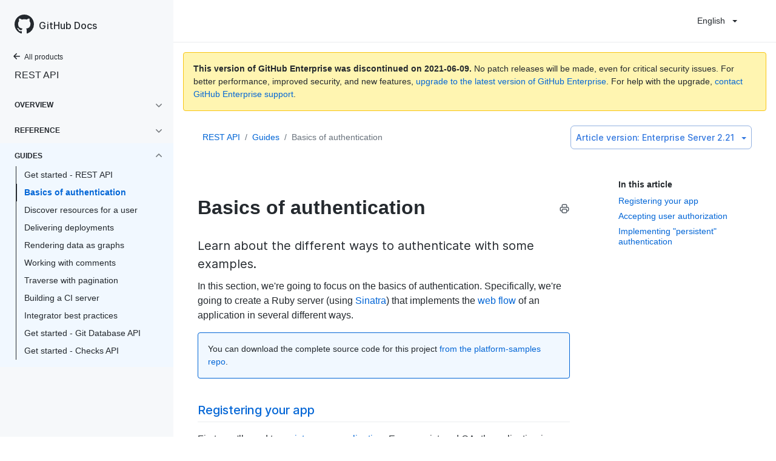

--- FILE ---
content_type: text/html; charset=utf-8
request_url: https://docs.github.com/en/enterprise-server@2.21/rest/guides/basics-of-authentication
body_size: 21993
content:
<!DOCTYPE html><html lang="en"><head><meta charSet="utf-8"><meta name="viewport" content="width=device-width, initial-scale=1"><link rel="alternate icon" type="image/png" href="https://github.github.com/docs-ghes-2.21/assets/images/site/favicon.png"><link rel="icon" type="image/svg+xml" href="https://github.github.com/docs-ghes-2.21/assets/images/site/favicon.svg"><meta name="google-site-verification" content="c1kuD-K2HIVF635lypcsWPoD4kilo5-jA_wBFyT4uMY"><meta name="csrf-token" content="T6ow1mcW-i0LWgP93a0rQ8XYqOWCWuifEvi4"><title>Basics of authentication - GitHub Docs</title><meta name="description" content="Learn about the different ways to authenticate with some examples."><meta name="keywords" content="API"><link rel="alternate" hrefLang="en" href="https://docs.github.com/en/enterprise-server@2.21/rest/guides/basics-of-authentication"><link rel="alternate" hrefLang="zh-Hans" href="https://docs.github.com/cn/enterprise-server@2.21/rest/guides/basics-of-authentication"><link rel="alternate" hrefLang="ja" href="https://docs.github.com/ja/enterprise-server@2.21/rest/guides/basics-of-authentication"><link rel="alternate" hrefLang="es" href="https://docs.github.com/es/enterprise-server@2.21/rest/guides/basics-of-authentication"><link rel="alternate" hrefLang="pt" href="https://docs.github.com/pt/enterprise-server@2.21/rest/guides/basics-of-authentication"><link rel="alternate" hrefLang="de" href="https://docs.github.com/de/enterprise-server@2.21/rest/guides/basics-of-authentication"><meta name="next-head-count" content="15"><link rel="preload" href="/enterprise/2.21/_next/static/css/59aa6a7227fd2617f335.css" as="style"><link rel="stylesheet" href="/enterprise/2.21/_next/static/css/59aa6a7227fd2617f335.css" data-n-g><link rel="preload" href="/enterprise/2.21/_next/static/css/5b44699decbc3511e20d.css" as="style"><link rel="stylesheet" href="/enterprise/2.21/_next/static/css/5b44699decbc3511e20d.css" data-n-p><noscript data-n-css></noscript><script defer nomodule src="/enterprise/2.21/_next/static/chunks/polyfills-a54b4f32bdc1ef890ddd.js"></script><script src="/enterprise/2.21/_next/static/chunks/webpack-0cb069610457c13661fc.js" defer></script><script src="/enterprise/2.21/_next/static/chunks/framework-895f067827ebe11ffe45.js" defer></script><script src="/enterprise/2.21/_next/static/chunks/main-b5ea853a4d9eecc6dc91.js" defer></script><script src="/enterprise/2.21/_next/static/chunks/pages/_app-a87704e2d9fc4d2aca3a.js" defer></script><script src="/enterprise/2.21/_next/static/chunks/0e226fb0-d97ae5cc5c7944382c4b.js" defer></script><script src="/enterprise/2.21/_next/static/chunks/530-e6b25d6f6e50ce1571d4.js" defer></script><script src="/enterprise/2.21/_next/static/chunks/729-4200071f9b1257007c47.js" defer></script><script src="/enterprise/2.21/_next/static/chunks/839-a2d8ffecb74f40443844.js" defer></script><script src="/enterprise/2.21/_next/static/chunks/942-9f4c9ac330c05e4a46b8.js" defer></script><script src="/enterprise/2.21/_next/static/chunks/pages/%5BversionId%5D/%5BproductId%5D/%5B...restPage%5D-647a120cff3035b249e9.js" defer></script><script src="/enterprise/2.21/_next/static/W8wYTDjy5LOmeCnC6bjka/_buildManifest.js" defer></script><script src="/enterprise/2.21/_next/static/W8wYTDjy5LOmeCnC6bjka/_ssgManifest.js" defer></script><style data-styled data-styled-version="5.3.0">.kcif{position:relative;display:inline-block;padding:6px 16px;font-family:inherit;font-weight:600;line-height:20px;white-space:nowrap;vertical-align:middle;cursor:pointer;-webkit-user-select:none;-moz-user-select:none;-ms-user-select:none;user-select:none;border-radius:6px;-webkit-appearance:none;-moz-appearance:none;appearance:none;-webkit-text-decoration:none;text-decoration:none;text-align:center;font-size:14px;}/*!sc*/
.kcif:hover{-webkit-text-decoration:none;text-decoration:none;}/*!sc*/
.kcif:focus{outline:none;}/*!sc*/
.kcif:disabled{cursor:default;}/*!sc*/
.kcif:disabled svg{opacity:0.6;}/*!sc*/
data-styled.g8[id="ButtonBase-sc-181ps9o-0"]{content:"kcif,"}/*!sc*/
.kKoXkF{color:#0366d6;border:1px solid rgba(27,31,35,0.15);background-color:#fafbfc;box-shadow:0 1px 0 rgba(27,31,35,0.04);}/*!sc*/
.kKoXkF:hover{color:#ffffff;background-color:#0366d6;border-color:rgba(27,31,35,0.15);box-shadow:0 1px 0 rgba(27,31,35,0.1);}/*!sc*/
.kKoXkF:focus{border-color:rgba(27,31,35,0.15);box-shadow:0 0 0 3px rgba(0,92,197,0.4);}/*!sc*/
.kKoXkF:active{color:#ffffff;background-color:hsla(212,97%,40%,1);box-shadow:inset 0 1px 0 rgba(5,38,76,0.2);border-color:rgba(27,31,35,0.15);}/*!sc*/
.kKoXkF:disabled{color:rgba(3,102,214,0.5);background-color:#fafbfc;border-color:rgba(27,31,35,0.15);}/*!sc*/
data-styled.g12[id="ButtonOutline-sc-15gta9l-0"]{content:"kKoXkF,"}/*!sc*/
.iYuGmC > summary{list-style:none;}/*!sc*/
.iYuGmC > summary::-webkit-details-marker{display:none;}/*!sc*/
data-styled.g56[id="Details-ssy9qz-0"]{content:"iYuGmC,"}/*!sc*/
.cFIDYl{position:relative;display:inline-block;}/*!sc*/
data-styled.g61[id="Dropdown__StyledDetails-sc-16yoecj-0"]{content:"cFIDYl,"}/*!sc*/
.fyAlfj{border:4px solid transparent;margin-left:12px;border-top-color:currentcolor;border-bottom-width:0;content:'';display:inline-block;height:0;vertical-align:middle;width:0;}/*!sc*/
data-styled.g62[id="Dropdown__DropdownCaret-sc-16yoecj-1"]{content:"fyAlfj,"}/*!sc*/
.gBgzY{background-clip:padding-box;background-color:#ffffff;border:1px solid #e1e4e8;border-radius:6px;box-shadow:0 8px 24px rgba(149,157,165,0.2);left:0;list-style:none;margin-top:2px;padding:5px 0 5px 0 !important;position:absolute;top:100%;width:160px;z-index:100;right:0;left:auto;}/*!sc*/
.gBgzY::before{position:absolute;display:inline-block;content:'';}/*!sc*/
.gBgzY::after{position:absolute;display:inline-block;content:'';}/*!sc*/
.gBgzY::before{border:8px solid transparent;border-bottom-color:#ffffff;}/*!sc*/
.gBgzY::after{border:7px solid transparent;border-bottom-color:#ffffff;}/*!sc*/
.gBgzY > ul{list-style:none;}/*!sc*/
.gBgzY::before{top:-16px;right:9px;left:auto;}/*!sc*/
.gBgzY::after{top:-14px;right:10px;left:auto;}/*!sc*/
data-styled.g63[id="Dropdown__DropdownMenu-sc-16yoecj-2"]{content:"gBgzY,"}/*!sc*/
.cDzqCN{display:block;padding:4px 10px 4px 15px;overflow:hidden;color:#24292e;text-overflow:ellipsis;white-space:nowrap;}/*!sc*/
.cDzqCN a{color:#24292e;-webkit-text-decoration:none;text-decoration:none;display:block;overflow:hidden;color:#24292e;text-overflow:ellipsis;white-space:nowrap;}/*!sc*/
.cDzqCN:focus,.cDzqCN a:focus{color:#ffffff;-webkit-text-decoration:none;text-decoration:none;background-color:#0366d6;}/*!sc*/
.cDzqCN:hover,.cDzqCN:hover a{color:#ffffff;-webkit-text-decoration:none;text-decoration:none;background-color:#0366d6;outline:none;}/*!sc*/
data-styled.g64[id="Dropdown__DropdownItem-sc-16yoecj-3"]{content:"cDzqCN,"}/*!sc*/
.jIaMtK{position:relative;}/*!sc*/
.jIaMtK::before{position:absolute;z-index:1000001;display:none;width:0px;height:0px;color:#24292e;pointer-events:none;content:'';border:6px solid transparent;opacity:0;}/*!sc*/
.jIaMtK::after{position:absolute;z-index:1000000;display:none;padding:0.5em 0.75em;font:normal normal 11px/1.5 -apple-system,BlinkMacSystemFont,"Segoe UI",Helvetica,Arial,sans-serif,"Apple Color Emoji","Segoe UI Emoji";-webkit-font-smoothing:subpixel-antialiased;color:#ffffff;text-align:center;-webkit-text-decoration:none;text-decoration:none;text-shadow:none;text-transform:none;-webkit-letter-spacing:normal;-moz-letter-spacing:normal;-ms-letter-spacing:normal;letter-spacing:normal;word-wrap:break-word;white-space:pre;pointer-events:none;content:attr(aria-label);background:#24292e;border-radius:3px;opacity:0;}/*!sc*/
@-webkit-keyframes tooltip-appear{from{opacity:0;}to{opacity:1;}}/*!sc*/
@keyframes tooltip-appear{from{opacity:0;}to{opacity:1;}}/*!sc*/
.jIaMtK:hover::before,.jIaMtK:active::before,.jIaMtK:focus::before,.jIaMtK:hover::after,.jIaMtK:active::after,.jIaMtK:focus::after{display:inline-block;-webkit-text-decoration:none;text-decoration:none;-webkit-animation-name:tooltip-appear;animation-name:tooltip-appear;-webkit-animation-duration:0.1s;animation-duration:0.1s;-webkit-animation-fill-mode:forwards;animation-fill-mode:forwards;-webkit-animation-timing-function:ease-in;animation-timing-function:ease-in;-webkit-animation-delay:0.4s;animation-delay:0.4s;}/*!sc*/
.jIaMtK.tooltipped-no-delay:hover::before,.jIaMtK.tooltipped-no-delay:active::before,.jIaMtK.tooltipped-no-delay:focus::before,.jIaMtK.tooltipped-no-delay:hover::after,.jIaMtK.tooltipped-no-delay:active::after,.jIaMtK.tooltipped-no-delay:focus::after{-webkit-animation-delay:0s;animation-delay:0s;}/*!sc*/
.jIaMtK.tooltipped-multiline:hover::after,.jIaMtK.tooltipped-multiline:active::after,.jIaMtK.tooltipped-multiline:focus::after{display:table-cell;}/*!sc*/
.jIaMtK.tooltipped-s::after,.jIaMtK.tooltipped-se::after,.jIaMtK.tooltipped-sw::after{top:100%;right:50%;margin-top:6px;}/*!sc*/
.jIaMtK.tooltipped-s::before,.jIaMtK.tooltipped-se::before,.jIaMtK.tooltipped-sw::before{top:auto;right:50%;bottom:-7px;margin-right:-6px;border-bottom-color:#24292e;}/*!sc*/
.jIaMtK.tooltipped-se::after{right:auto;left:50%;margin-left:-16px;}/*!sc*/
.jIaMtK.tooltipped-sw::after{margin-right:-16px;}/*!sc*/
.jIaMtK.tooltipped-n::after,.jIaMtK.tooltipped-ne::after,.jIaMtK.tooltipped-nw::after{right:50%;bottom:100%;margin-bottom:6px;}/*!sc*/
.jIaMtK.tooltipped-n::before,.jIaMtK.tooltipped-ne::before,.jIaMtK.tooltipped-nw::before{top:-7px;right:50%;bottom:auto;margin-right:-6px;border-top-color:#24292e;}/*!sc*/
.jIaMtK.tooltipped-ne::after{right:auto;left:50%;margin-left:-16px;}/*!sc*/
.jIaMtK.tooltipped-nw::after{margin-right:-16px;}/*!sc*/
.jIaMtK.tooltipped-s::after,.jIaMtK.tooltipped-n::after{-webkit-transform:translateX(50%);-ms-transform:translateX(50%);transform:translateX(50%);}/*!sc*/
.jIaMtK.tooltipped-w::after{right:100%;bottom:50%;margin-right:6px;-webkit-transform:translateY(50%);-ms-transform:translateY(50%);transform:translateY(50%);}/*!sc*/
.jIaMtK.tooltipped-w::before{top:50%;bottom:50%;left:-7px;margin-top:-6px;border-left-color:#24292e;}/*!sc*/
.jIaMtK.tooltipped-e::after{bottom:50%;left:100%;margin-left:6px;-webkit-transform:translateY(50%);-ms-transform:translateY(50%);transform:translateY(50%);}/*!sc*/
.jIaMtK.tooltipped-e::before{top:50%;right:-7px;bottom:50%;margin-top:-6px;border-right-color:#24292e;}/*!sc*/
.jIaMtK.tooltipped-multiline::after{width:-webkit-max-content;width:-moz-max-content;width:max-content;max-width:250px;word-wrap:break-word;white-space:pre-line;border-collapse:separate;}/*!sc*/
.jIaMtK.tooltipped-multiline.tooltipped-s::after,.jIaMtK.tooltipped-multiline.tooltipped-n::after{right:auto;left:50%;-webkit-transform:translateX(-50%);-ms-transform:translateX(-50%);transform:translateX(-50%);}/*!sc*/
.jIaMtK.tooltipped-multiline.tooltipped-w::after,.jIaMtK.tooltipped-multiline.tooltipped-e::after{right:100%;}/*!sc*/
.jIaMtK.tooltipped-align-right-2::after{right:0;margin-right:0;}/*!sc*/
.jIaMtK.tooltipped-align-right-2::before{right:15px;}/*!sc*/
.jIaMtK.tooltipped-align-left-2::after{left:0;margin-left:0;}/*!sc*/
.jIaMtK.tooltipped-align-left-2::before{left:10px;}/*!sc*/
data-styled.g115[id="Tooltip__TooltipBase-kp39nc-0"]{content:"jIaMtK,"}/*!sc*/
.hrNiSY ul{width:unset;}/*!sc*/
data-styled.g118[id="LanguagePicker___StyledDropdown-sc-1vjz4bo-0"]{content:"hrNiSY,"}/*!sc*/
.hZxUGU ul{width:unset;}/*!sc*/
data-styled.g120[id="ArticleVersionPicker___StyledDropdown-sc-5dcjuc-0"]{content:"hZxUGU,"}/*!sc*/
</style></head><body data-color-mode="auto" data-dark-theme="dark" data-light-theme="light"><div id="__next"><div class="d-lg-flex"><div class="d-none d-lg-block color-bg-tertiary position-sticky top-0 overflow-y-auto flex-shrink-0 pb-5" style="width:286px;height:100vh"><div class="d-flex flex-items-center p-4 position-sticky top-0 color-bg-tertiary" style="z-index:3" id="github-logo" role="banner"><a href="/en" rel class="color-text-primary" aria-hidden="true" tabindex="-1"><svg aria-hidden="true" role="img" class="octicon octicon-mark-github" viewBox="0 0 16 16" width="32" height="32" fill="currentColor" style="display:inline-block;user-select:none;vertical-align:text-bottom;overflow:visible"><path fill-rule="evenodd" d="M8 0C3.58 0 0 3.58 0 8c0 3.54 2.29 6.53 5.47 7.59.4.07.55-.17.55-.38 0-.19-.01-.82-.01-1.49-2.01.37-2.53-.49-2.69-.94-.09-.23-.48-.94-.82-1.13-.28-.15-.68-.52-.01-.53.63-.01 1.08.58 1.23.82.72 1.21 1.87.87 2.33.66.07-.52.28-.87.51-1.07-1.78-.2-3.64-.89-3.64-3.95 0-.87.31-1.59.82-2.15-.08-.2-.36-1.02.08-2.12 0 0 .67-.21 2.2.82.64-.18 1.32-.27 2-.27.68 0 1.36.09 2 .27 1.53-1.04 2.2-.82 2.2-.82.44 1.1.16 1.92.08 2.12.51.56.82 1.27.82 2.15 0 3.07-1.87 3.75-3.65 3.95.29.25.54.73.54 1.48 0 1.07-.01 1.93-.01 2.2 0 .21.15.46.55.38A8.013 8.013 0 0016 8c0-4.42-3.58-8-8-8z"/></svg></a><a href="/en" rel class="h4-mktg color-text-primary no-underline no-wrap pl-2 flex-auto">GitHub Docs</a></div><nav><ul data-testid="sidebar"><li title="Home"><a href="/en" class="f6 pl-4 pr-5 ml-n1 pb-1 color-text-primary"><svg aria-hidden="true" role="img" class="mr-1" viewBox="0 0 16 16" width="16" height="16" fill="currentColor" style="display:inline-block;user-select:none;vertical-align:text-bottom;overflow:visible"><path fill-rule="evenodd" d="M7.78 12.53a.75.75 0 01-1.06 0L2.47 8.28a.75.75 0 010-1.06l4.25-4.25a.75.75 0 011.06 1.06L4.81 7h7.44a.75.75 0 010 1.5H4.81l2.97 2.97a.75.75 0 010 1.06z"/></svg>All products</a></li><li data-testid="sidebar-product" title="REST API" class="my-2"><a href="/en/enterprise-server@2.21/rest" rel class="pl-4 pr-5 pb-1 f4 color-text-primary no-underline">REST API</a></li><li class="my-3"><ul class="list-style-none"><li data-is-active-category="false" data-is-current-page="false" class="py-1"><details class="details-reset"><summary><div class="d-flex flex-justify-between"><div class="pl-4 pr-1 py-2 f6 text-uppercase d-block flex-auto mr-3 color-text-primary no-underline text-bold">Overview</div><span style="margin-top:7px" class="flex-shrink-0 pr-3"><svg aria-hidden="true" role="img" class="opacity-60" viewBox="0 0 16 16" width="16" height="16" fill="currentColor" style="display:inline-block;user-select:none;vertical-align:text-bottom;overflow:visible"><path fill-rule="evenodd" d="M12.78 6.22a.75.75 0 010 1.06l-4.25 4.25a.75.75 0 01-1.06 0L3.22 7.28a.75.75 0 011.06-1.06L8 9.94l3.72-3.72a.75.75 0 011.06 0z"/></svg></span></div></summary><ul data-testid="sidebar-article-group" class="list-style-none pb-2"><li data-testid="sidebar-article" data-is-current-page="false" class="position-relative SidebarProduct_sidebarArticle____jm-"><a href="/en/enterprise-server@2.21/rest/overview/resources-in-the-rest-api" rel class="d-block pl-6 pr-5 py-1 no-underline color-text-primary">Resources in the REST API</a></li><li data-testid="sidebar-article" data-is-current-page="false" class="position-relative SidebarProduct_sidebarArticle____jm-"><a href="/en/enterprise-server@2.21/rest/overview/media-types" rel class="d-block pl-6 pr-5 py-1 no-underline color-text-primary">Media types</a></li><li data-testid="sidebar-article" data-is-current-page="false" class="position-relative SidebarProduct_sidebarArticle____jm-"><a href="/en/enterprise-server@2.21/rest/overview/other-authentication-methods" rel class="d-block pl-6 pr-5 py-1 no-underline color-text-primary">Other authentication methods</a></li><li data-testid="sidebar-article" data-is-current-page="false" class="position-relative SidebarProduct_sidebarArticle____jm-"><a href="/en/enterprise-server@2.21/rest/overview/troubleshooting" rel class="d-block pl-6 pr-5 py-1 no-underline color-text-primary">Troubleshooting</a></li><li data-testid="sidebar-article" data-is-current-page="false" class="position-relative SidebarProduct_sidebarArticle____jm-"><a href="/en/enterprise-server@2.21/rest/overview/api-previews" rel class="d-block pl-6 pr-5 py-1 no-underline color-text-primary">API previews</a></li><li data-testid="sidebar-article" data-is-current-page="false" class="position-relative SidebarProduct_sidebarArticle____jm-"><a href="/en/enterprise-server@2.21/rest/overview/libraries" rel class="d-block pl-6 pr-5 py-1 no-underline color-text-primary">Libraries</a></li><li data-testid="sidebar-article" data-is-current-page="false" class="position-relative SidebarProduct_sidebarArticle____jm-"><a href="/en/enterprise-server@2.21/rest/overview/openapi-description" rel class="d-block pl-6 pr-5 py-1 no-underline color-text-primary">OpenAPI description</a></li><li data-testid="sidebar-article" data-is-current-page="false" class="position-relative SidebarProduct_sidebarArticle____jm-"><a href="/en/enterprise-server@2.21/rest/overview/endpoints-available-for-github-apps" rel class="d-block pl-6 pr-5 py-1 no-underline color-text-primary">GitHub App-enabled endpoints</a></li></ul></details></li><li data-is-active-category="false" data-is-current-page="false" class="py-1"><details class="details-reset"><summary><div class="d-flex flex-justify-between"><div class="pl-4 pr-1 py-2 f6 text-uppercase d-block flex-auto mr-3 color-text-primary no-underline text-bold">Reference</div><span style="margin-top:7px" class="flex-shrink-0 pr-3"><svg aria-hidden="true" role="img" class="opacity-60" viewBox="0 0 16 16" width="16" height="16" fill="currentColor" style="display:inline-block;user-select:none;vertical-align:text-bottom;overflow:visible"><path fill-rule="evenodd" d="M12.78 6.22a.75.75 0 010 1.06l-4.25 4.25a.75.75 0 01-1.06 0L3.22 7.28a.75.75 0 011.06-1.06L8 9.94l3.72-3.72a.75.75 0 011.06 0z"/></svg></span></div></summary><ul data-testid="sidebar-article-group" class="list-style-none pb-2"><li data-testid="sidebar-article" data-is-current-page="false" class="position-relative SidebarProduct_sidebarArticle____jm-"><a href="/en/enterprise-server@2.21/rest/reference/activity" rel class="d-block pl-6 pr-5 py-1 no-underline color-text-primary">Activity</a></li><li data-testid="sidebar-article" data-is-current-page="false" class="position-relative SidebarProduct_sidebarArticle____jm-"><a href="/en/enterprise-server@2.21/rest/reference/apps" rel class="d-block pl-6 pr-5 py-1 no-underline color-text-primary">Apps</a></li><li data-testid="sidebar-article" data-is-current-page="false" class="position-relative SidebarProduct_sidebarArticle____jm-"><a href="/en/enterprise-server@2.21/rest/reference/checks" rel class="d-block pl-6 pr-5 py-1 no-underline color-text-primary">Checks</a></li><li data-testid="sidebar-article" data-is-current-page="false" class="position-relative SidebarProduct_sidebarArticle____jm-"><a href="/en/enterprise-server@2.21/rest/reference/codes-of-conduct" rel class="d-block pl-6 pr-5 py-1 no-underline color-text-primary">Codes of conduct</a></li><li data-testid="sidebar-article" data-is-current-page="false" class="position-relative SidebarProduct_sidebarArticle____jm-"><a href="/en/enterprise-server@2.21/rest/reference/emojis" rel class="d-block pl-6 pr-5 py-1 no-underline color-text-primary">Emojis</a></li><li data-testid="sidebar-article" data-is-current-page="false" class="position-relative SidebarProduct_sidebarArticle____jm-"><a href="/en/enterprise-server@2.21/rest/reference/enterprise-admin" rel class="d-block pl-6 pr-5 py-1 no-underline color-text-primary">Enterprise administration</a></li><li data-testid="sidebar-article" data-is-current-page="false" class="position-relative SidebarProduct_sidebarArticle____jm-"><a href="/en/enterprise-server@2.21/rest/reference/gists" rel class="d-block pl-6 pr-5 py-1 no-underline color-text-primary">Gists</a></li><li data-testid="sidebar-article" data-is-current-page="false" class="position-relative SidebarProduct_sidebarArticle____jm-"><a href="/en/enterprise-server@2.21/rest/reference/git" rel class="d-block pl-6 pr-5 py-1 no-underline color-text-primary">Git database</a></li><li data-testid="sidebar-article" data-is-current-page="false" class="position-relative SidebarProduct_sidebarArticle____jm-"><a href="/en/enterprise-server@2.21/rest/reference/gitignore" rel class="d-block pl-6 pr-5 py-1 no-underline color-text-primary">Gitignore</a></li><li data-testid="sidebar-article" data-is-current-page="false" class="position-relative SidebarProduct_sidebarArticle____jm-"><a href="/en/enterprise-server@2.21/rest/reference/issues" rel class="d-block pl-6 pr-5 py-1 no-underline color-text-primary">Issues</a></li><li data-testid="sidebar-article" data-is-current-page="false" class="position-relative SidebarProduct_sidebarArticle____jm-"><a href="/en/enterprise-server@2.21/rest/reference/licenses" rel class="d-block pl-6 pr-5 py-1 no-underline color-text-primary">Licenses</a></li><li data-testid="sidebar-article" data-is-current-page="false" class="position-relative SidebarProduct_sidebarArticle____jm-"><a href="/en/enterprise-server@2.21/rest/reference/markdown" rel class="d-block pl-6 pr-5 py-1 no-underline color-text-primary">Markdown</a></li><li data-testid="sidebar-article" data-is-current-page="false" class="position-relative SidebarProduct_sidebarArticle____jm-"><a href="/en/enterprise-server@2.21/rest/reference/meta" rel class="d-block pl-6 pr-5 py-1 no-underline color-text-primary">Meta</a></li><li data-testid="sidebar-article" data-is-current-page="false" class="position-relative SidebarProduct_sidebarArticle____jm-"><a href="/en/enterprise-server@2.21/rest/reference/oauth-authorizations" rel class="d-block pl-6 pr-5 py-1 no-underline color-text-primary">OAuth Authorizations</a></li><li data-testid="sidebar-article" data-is-current-page="false" class="position-relative SidebarProduct_sidebarArticle____jm-"><a href="/en/enterprise-server@2.21/rest/reference/orgs" rel class="d-block pl-6 pr-5 py-1 no-underline color-text-primary">Organizations</a></li><li data-testid="sidebar-article" data-is-current-page="false" class="position-relative SidebarProduct_sidebarArticle____jm-"><a href="/en/enterprise-server@2.21/rest/reference/projects" rel class="d-block pl-6 pr-5 py-1 no-underline color-text-primary">Projects</a></li><li data-testid="sidebar-article" data-is-current-page="false" class="position-relative SidebarProduct_sidebarArticle____jm-"><a href="/en/enterprise-server@2.21/rest/reference/pulls" rel class="d-block pl-6 pr-5 py-1 no-underline color-text-primary">Pulls</a></li><li data-testid="sidebar-article" data-is-current-page="false" class="position-relative SidebarProduct_sidebarArticle____jm-"><a href="/en/enterprise-server@2.21/rest/reference/rate-limit" rel class="d-block pl-6 pr-5 py-1 no-underline color-text-primary">Rate limit</a></li><li data-testid="sidebar-article" data-is-current-page="false" class="position-relative SidebarProduct_sidebarArticle____jm-"><a href="/en/enterprise-server@2.21/rest/reference/reactions" rel class="d-block pl-6 pr-5 py-1 no-underline color-text-primary">Reactions</a></li><li data-testid="sidebar-article" data-is-current-page="false" class="position-relative SidebarProduct_sidebarArticle____jm-"><a href="/en/enterprise-server@2.21/rest/reference/repos" rel class="d-block pl-6 pr-5 py-1 no-underline color-text-primary">Repositories</a></li><li data-testid="sidebar-article" data-is-current-page="false" class="position-relative SidebarProduct_sidebarArticle____jm-"><a href="/en/enterprise-server@2.21/rest/reference/search" rel class="d-block pl-6 pr-5 py-1 no-underline color-text-primary">Search</a></li><li data-testid="sidebar-article" data-is-current-page="false" class="position-relative SidebarProduct_sidebarArticle____jm-"><a href="/en/enterprise-server@2.21/rest/reference/teams" rel class="d-block pl-6 pr-5 py-1 no-underline color-text-primary">Teams</a></li><li data-testid="sidebar-article" data-is-current-page="false" class="position-relative SidebarProduct_sidebarArticle____jm-"><a href="/en/enterprise-server@2.21/rest/reference/users" rel class="d-block pl-6 pr-5 py-1 no-underline color-text-primary">Users</a></li><li data-testid="sidebar-article" data-is-current-page="false" class="position-relative SidebarProduct_sidebarArticle____jm-"><a href="/en/enterprise-server@2.21/rest/reference/permissions-required-for-github-apps" rel class="d-block pl-6 pr-5 py-1 no-underline color-text-primary">GitHub App permissions</a></li></ul></details></li><li data-is-active-category="true" data-is-current-page="false" class="py-1 color-bg-info"><details open class="details-reset"><summary><div class="d-flex flex-justify-between"><div class="pl-4 pr-1 py-2 f6 text-uppercase d-block flex-auto mr-3 color-text-primary no-underline text-bold">Guides</div><span style="margin-top:7px" class="flex-shrink-0 pr-3"><svg aria-hidden="true" role="img" class="opacity-60 rotate-180" viewBox="0 0 16 16" width="16" height="16" fill="currentColor" style="display:inline-block;user-select:none;vertical-align:text-bottom;overflow:visible"><path fill-rule="evenodd" d="M12.78 6.22a.75.75 0 010 1.06l-4.25 4.25a.75.75 0 01-1.06 0L3.22 7.28a.75.75 0 011.06-1.06L8 9.94l3.72-3.72a.75.75 0 011.06 0z"/></svg></span></div></summary><ul data-testid="sidebar-article-group" class="list-style-none pb-2"><li data-testid="sidebar-article" data-is-current-page="false" class="position-relative SidebarProduct_sidebarArticle____jm-"><a href="/en/enterprise-server@2.21/rest/guides/getting-started-with-the-rest-api" rel class="d-block pl-6 pr-5 py-1 no-underline color-text-primary">Get started - REST API</a></li><li data-testid="sidebar-article" data-is-current-page="true" class="position-relative SidebarProduct_sidebarArticle____jm- text-bold SidebarProduct_sidebarArticleActive__2_znz"><a href="/en/enterprise-server@2.21/rest/guides/basics-of-authentication" rel class="d-block pl-6 pr-5 py-1 no-underline color-text-link">Basics of authentication</a></li><li data-testid="sidebar-article" data-is-current-page="false" class="position-relative SidebarProduct_sidebarArticle____jm-"><a href="/en/enterprise-server@2.21/rest/guides/discovering-resources-for-a-user" rel class="d-block pl-6 pr-5 py-1 no-underline color-text-primary">Discover resources for a user</a></li><li data-testid="sidebar-article" data-is-current-page="false" class="position-relative SidebarProduct_sidebarArticle____jm-"><a href="/en/enterprise-server@2.21/rest/guides/delivering-deployments" rel class="d-block pl-6 pr-5 py-1 no-underline color-text-primary">Delivering deployments</a></li><li data-testid="sidebar-article" data-is-current-page="false" class="position-relative SidebarProduct_sidebarArticle____jm-"><a href="/en/enterprise-server@2.21/rest/guides/rendering-data-as-graphs" rel class="d-block pl-6 pr-5 py-1 no-underline color-text-primary">Rendering data as graphs</a></li><li data-testid="sidebar-article" data-is-current-page="false" class="position-relative SidebarProduct_sidebarArticle____jm-"><a href="/en/enterprise-server@2.21/rest/guides/working-with-comments" rel class="d-block pl-6 pr-5 py-1 no-underline color-text-primary">Working with comments</a></li><li data-testid="sidebar-article" data-is-current-page="false" class="position-relative SidebarProduct_sidebarArticle____jm-"><a href="/en/enterprise-server@2.21/rest/guides/traversing-with-pagination" rel class="d-block pl-6 pr-5 py-1 no-underline color-text-primary">Traverse with pagination</a></li><li data-testid="sidebar-article" data-is-current-page="false" class="position-relative SidebarProduct_sidebarArticle____jm-"><a href="/en/enterprise-server@2.21/rest/guides/building-a-ci-server" rel class="d-block pl-6 pr-5 py-1 no-underline color-text-primary">Building a CI server</a></li><li data-testid="sidebar-article" data-is-current-page="false" class="position-relative SidebarProduct_sidebarArticle____jm-"><a href="/en/enterprise-server@2.21/rest/guides/best-practices-for-integrators" rel class="d-block pl-6 pr-5 py-1 no-underline color-text-primary">Integrator best practices</a></li><li data-testid="sidebar-article" data-is-current-page="false" class="position-relative SidebarProduct_sidebarArticle____jm-"><a href="/en/enterprise-server@2.21/rest/guides/getting-started-with-the-git-database-api" rel class="d-block pl-6 pr-5 py-1 no-underline color-text-primary">Get started - Git Database API</a></li><li data-testid="sidebar-article" data-is-current-page="false" class="position-relative SidebarProduct_sidebarArticle____jm-"><a href="/en/enterprise-server@2.21/rest/guides/getting-started-with-the-checks-api" rel class="d-block pl-6 pr-5 py-1 no-underline color-text-primary">Get started - Checks API</a></li></ul></details></li></ul></li></ul></nav></div><main class="flex-1 min-width-0"><div class="border-bottom color-border-secondary no-print"><div></div><header class="container-xl px-3 px-md-6 pt-3 pb-3 position-relative" style="z-index:2"><div class="d-none d-lg-flex flex-justify-end" data-testid="desktop-header"><div class="py-2"><details class="Details-ssy9qz-0 Dropdown__StyledDetails-sc-16yoecj-0 iYuGmC cFIDYl LanguagePicker___StyledDropdown-sc-1vjz4bo-0 hrNiSY" data-testid="language-picker"><summary>English<div class="Dropdown__DropdownCaret-sc-16yoecj-1 fyAlfj"></div></summary><ul direction="sw" class="Dropdown__DropdownMenu-sc-16yoecj-2 gBgzY"><li class="Dropdown__DropdownItem-sc-16yoecj-3 cDzqCN"><a href="/en/enterprise-server@2.21/rest/guides/basics-of-authentication" rel>English</a></li><li class="Dropdown__DropdownItem-sc-16yoecj-3 cDzqCN"><a href="/cn/enterprise-server@2.21/rest/guides/basics-of-authentication" rel>简体中文<!-- --> (<!-- -->Simplified Chinese<!-- -->)</a></li><li class="Dropdown__DropdownItem-sc-16yoecj-3 cDzqCN"><a href="/ja/enterprise-server@2.21/rest/guides/basics-of-authentication" rel>日本語<!-- --> (<!-- -->Japanese<!-- -->)</a></li><li class="Dropdown__DropdownItem-sc-16yoecj-3 cDzqCN"><a href="/es/enterprise-server@2.21/rest/guides/basics-of-authentication" rel>Español<!-- --> (<!-- -->Spanish<!-- -->)</a></li><li class="Dropdown__DropdownItem-sc-16yoecj-3 cDzqCN"><a href="/pt/enterprise-server@2.21/rest/guides/basics-of-authentication" rel>Português do Brasil<!-- --> (<!-- -->Portuguese<!-- -->)</a></li></ul></details></div><div class="d-inline-block ml-4"><div id="" aria-hidden="true"><div class="ais-SearchBox"></div></div><div id="search-results-container" class></div><div class="search-overlay-desktop"></div></div></div><div class="d-lg-none" data-testid="mobile-header"><div class="d-flex flex-justify-between"><div class="d-flex flex-items-center" id="github-logo-mobile" role="banner"><a href="/en" rel aria-hidden="true" tabindex="-1"><svg aria-hidden="true" role="img" class="color-icon-primary" viewBox="0 0 16 16" width="32" height="32" fill="currentColor" style="display:inline-block;user-select:none;vertical-align:text-bottom;overflow:visible"><path fill-rule="evenodd" d="M8 0C3.58 0 0 3.58 0 8c0 3.54 2.29 6.53 5.47 7.59.4.07.55-.17.55-.38 0-.19-.01-.82-.01-1.49-2.01.37-2.53-.49-2.69-.94-.09-.23-.48-.94-.82-1.13-.28-.15-.68-.52-.01-.53.63-.01 1.08.58 1.23.82.72 1.21 1.87.87 2.33.66.07-.52.28-.87.51-1.07-1.78-.2-3.64-.89-3.64-3.95 0-.87.31-1.59.82-2.15-.08-.2-.36-1.02.08-2.12 0 0 .67-.21 2.2.82.64-.18 1.32-.27 2-.27.68 0 1.36.09 2 .27 1.53-1.04 2.2-.82 2.2-.82.44 1.1.16 1.92.08 2.12.51.56.82 1.27.82 2.15 0 3.07-1.87 3.75-3.65 3.95.29.25.54.73.54 1.48 0 1.07-.01 1.93-.01 2.2 0 .21.15.46.55.38A8.013 8.013 0 0016 8c0-4.42-3.58-8-8-8z"/></svg></a><a href="/en" rel class="h4-mktg color-text-primary no-underline no-wrap pl-2">GitHub Docs</a></div><div><button data-testid="mobile-menu-button" aria-label="Navigation Menu" class="ButtonBase-sc-181ps9o-0 ButtonOutline-sc-15gta9l-0 kcif kKoXkF"><svg aria-hidden="true" role="img" class="octicon octicon-three-bars" viewBox="0 0 16 16" width="16" height="16" fill="currentColor" style="display:inline-block;user-select:none;vertical-align:text-bottom;overflow:visible"><path fill-rule="evenodd" d="M1 2.75A.75.75 0 011.75 2h12.5a.75.75 0 110 1.5H1.75A.75.75 0 011 2.75zm0 5A.75.75 0 011.75 7h12.5a.75.75 0 110 1.5H1.75A.75.75 0 011 7.75zM1.75 12a.75.75 0 100 1.5h12.5a.75.75 0 100-1.5H1.75z"/></svg></button></div></div><div class="relative"><div class="width-full position-absolute left-0 right-0 color-shadow-large color-bg-primary px-3 px-md-6 pb-3 d-none"><div class="mt-3 mb-2"><h4 class="text-mono f5 text-normal color-text-secondary">Explore by product</h4><details class="Details-ssy9qz-0 iYuGmC details-reset"><summary class="color-text-link" role="button" aria-label="Toggle products list"><div id="current-product" class="d-flex flex-items-center flex-justify-between py-2"><span>REST API</span><svg aria-hidden="true" role="img" class="arrow ml-md-1" viewBox="0 0 24 24" width="24" height="24" fill="currentColor" style="display:inline-block;user-select:none;vertical-align:text-bottom;overflow:visible"><path fill-rule="evenodd" d="M5.22 8.72a.75.75 0 000 1.06l6.25 6.25a.75.75 0 001.06 0l6.25-6.25a.75.75 0 00-1.06-1.06L12 14.44 6.28 8.72a.75.75 0 00-1.06 0z"/></svg></div></summary><div id="homepages" style="z-index:6"><a href="/en/get-started" rel class="d-block py-2 Link--primary no-underline">Get started</a><a href="/en/github" rel class="d-block py-2 Link--primary no-underline">GitHub</a><a href="/en/enterprise-server@3.1/admin" rel class="d-block py-2 Link--primary no-underline">Enterprise administrators</a><a href="/en/billing" rel class="d-block py-2 Link--primary no-underline">Billing and payments</a><a href="/en/organizations" rel class="d-block py-2 Link--primary no-underline">Organizations</a><a href="/en/code-security" rel class="d-block py-2 Link--primary no-underline">Code security</a><a href="/en/issues" rel class="d-block py-2 Link--primary no-underline">GitHub Issues</a><a href="/en/actions" rel class="d-block py-2 Link--primary no-underline">GitHub Actions</a><a href="/en/codespaces" rel class="d-block py-2 Link--primary no-underline">GitHub Codespaces</a><a href="/en/packages" rel class="d-block py-2 Link--primary no-underline">GitHub Packages</a><a href="/en/developers" rel class="d-block py-2 Link--primary no-underline">Developers</a><a href="/en/rest" rel class="d-block py-2 color-text-link text-underline active">REST API</a><a href="/en/graphql" rel class="d-block py-2 Link--primary no-underline">GraphQL API</a><a href="/en/enterprise-server@3.1/insights" rel class="d-block py-2 Link--primary no-underline">GitHub Insights</a><a href="/en/discussions" rel class="d-block py-2 Link--primary no-underline">GitHub Discussions</a><a href="/en/sponsors" rel class="d-block py-2 Link--primary no-underline">GitHub Sponsors</a><a href="/en/communities" rel class="d-block py-2 Link--primary no-underline">Building communities</a><a href="/en/pages" rel class="d-block py-2 Link--primary no-underline">GitHub Pages</a><a href="/en/education" rel class="d-block py-2 Link--primary no-underline">Education</a><a href="/en/desktop" rel class="d-block py-2 Link--primary no-underline">GitHub Desktop</a><a href="https://cli.github.com/manual" rel="noopener" class="d-block py-2 Link--primary no-underline">GitHub CLI<span class="ml-1"><svg aria-hidden="true" role="img" class="octicon octicon-link-external" viewBox="0 0 16 16" width="16" height="16" fill="currentColor" style="display:inline-block;user-select:none;vertical-align:text-bottom;overflow:visible"><path fill-rule="evenodd" d="M10.604 1h4.146a.25.25 0 01.25.25v4.146a.25.25 0 01-.427.177L13.03 4.03 9.28 7.78a.75.75 0 01-1.06-1.06l3.75-3.75-1.543-1.543A.25.25 0 0110.604 1zM3.75 2A1.75 1.75 0 002 3.75v8.5c0 .966.784 1.75 1.75 1.75h8.5A1.75 1.75 0 0014 12.25v-3.5a.75.75 0 00-1.5 0v3.5a.25.25 0 01-.25.25h-8.5a.25.25 0 01-.25-.25v-8.5a.25.25 0 01.25-.25h3.5a.75.75 0 000-1.5h-3.5z"/></svg></span></a><a href="https://atom.io/docs" rel="noopener" class="d-block py-2 Link--primary no-underline">Atom<span class="ml-1"><svg aria-hidden="true" role="img" class="octicon octicon-link-external" viewBox="0 0 16 16" width="16" height="16" fill="currentColor" style="display:inline-block;user-select:none;vertical-align:text-bottom;overflow:visible"><path fill-rule="evenodd" d="M10.604 1h4.146a.25.25 0 01.25.25v4.146a.25.25 0 01-.427.177L13.03 4.03 9.28 7.78a.75.75 0 01-1.06-1.06l3.75-3.75-1.543-1.543A.25.25 0 0110.604 1zM3.75 2A1.75 1.75 0 002 3.75v8.5c0 .966.784 1.75 1.75 1.75h8.5A1.75 1.75 0 0014 12.25v-3.5a.75.75 0 00-1.5 0v3.5a.25.25 0 01-.25.25h-8.5a.25.25 0 01-.25-.25v-8.5a.25.25 0 01.25-.25h3.5a.75.75 0 000-1.5h-3.5z"/></svg></span></a><a href="https://electronjs.org/docs" rel="noopener" class="d-block py-2 Link--primary no-underline">Electron<span class="ml-1"><svg aria-hidden="true" role="img" class="octicon octicon-link-external" viewBox="0 0 16 16" width="16" height="16" fill="currentColor" style="display:inline-block;user-select:none;vertical-align:text-bottom;overflow:visible"><path fill-rule="evenodd" d="M10.604 1h4.146a.25.25 0 01.25.25v4.146a.25.25 0 01-.427.177L13.03 4.03 9.28 7.78a.75.75 0 01-1.06-1.06l3.75-3.75-1.543-1.543A.25.25 0 0110.604 1zM3.75 2A1.75 1.75 0 002 3.75v8.5c0 .966.784 1.75 1.75 1.75h8.5A1.75 1.75 0 0014 12.25v-3.5a.75.75 0 00-1.5 0v3.5a.25.25 0 01-.25.25h-8.5a.25.25 0 01-.25-.25v-8.5a.25.25 0 01.25-.25h3.5a.75.75 0 000-1.5h-3.5z"/></svg></span></a><a href="https://codeql.github.com/docs" rel="noopener" class="d-block py-2 Link--primary no-underline">CodeQL<span class="ml-1"><svg aria-hidden="true" role="img" class="octicon octicon-link-external" viewBox="0 0 16 16" width="16" height="16" fill="currentColor" style="display:inline-block;user-select:none;vertical-align:text-bottom;overflow:visible"><path fill-rule="evenodd" d="M10.604 1h4.146a.25.25 0 01.25.25v4.146a.25.25 0 01-.427.177L13.03 4.03 9.28 7.78a.75.75 0 01-1.06-1.06l3.75-3.75-1.543-1.543A.25.25 0 0110.604 1zM3.75 2A1.75 1.75 0 002 3.75v8.5c0 .966.784 1.75 1.75 1.75h8.5A1.75 1.75 0 0014 12.25v-3.5a.75.75 0 00-1.5 0v3.5a.25.25 0 01-.25.25h-8.5a.25.25 0 01-.25-.25v-8.5a.25.25 0 01.25-.25h3.5a.75.75 0 000-1.5h-3.5z"/></svg></span></a></div></details></div><div class="border-top py-2"><details class="Details-ssy9qz-0 iYuGmC details-reset"><summary aria-label="Toggle language list"><div class="d-flex flex-items-center flex-justify-between py-2"><span>English</span><svg aria-hidden="true" role="img" class="arrow ml-md-1" viewBox="0 0 24 24" width="24" height="24" fill="currentColor" style="display:inline-block;user-select:none;vertical-align:text-bottom;overflow:visible"><path fill-rule="evenodd" d="M5.22 8.72a.75.75 0 000 1.06l6.25 6.25a.75.75 0 001.06 0l6.25-6.25a.75.75 0 00-1.06-1.06L12 14.44 6.28 8.72a.75.75 0 00-1.06 0z"/></svg></div></summary><div><a href="/en/enterprise-server@2.21/rest/guides/basics-of-authentication" rel class="d-block py-2 color-text-link text-underline active">English</a><a href="/cn/enterprise-server@2.21/rest/guides/basics-of-authentication" rel class="d-block py-2 Link--primary no-underline">简体中文<!-- --> (<!-- -->Simplified Chinese<!-- -->)</a><a href="/ja/enterprise-server@2.21/rest/guides/basics-of-authentication" rel class="d-block py-2 Link--primary no-underline">日本語<!-- --> (<!-- -->Japanese<!-- -->)</a><a href="/es/enterprise-server@2.21/rest/guides/basics-of-authentication" rel class="d-block py-2 Link--primary no-underline">Español<!-- --> (<!-- -->Spanish<!-- -->)</a><a href="/pt/enterprise-server@2.21/rest/guides/basics-of-authentication" rel class="d-block py-2 Link--primary no-underline">Português do Brasil<!-- --> (<!-- -->Portuguese<!-- -->)</a></div></details></div><div class="pt-3 border-top"><div id="" aria-hidden="true"><div class="ais-SearchBox"></div></div><div id="search-results-container" class></div><div class="search-overlay-desktop"></div></div></div></div></div></header></div><div data-testid="deprecation-banner" class="container-xl mt-3 mx-auto p-responsive"><div data-testid="callout" class="Callout_container__1p0wT border rounded-1 p-3 f5 color-bg-warning color-border-warning"><p><b class="text-bold"><span>This version of GitHub Enterprise was discontinued on</span> <span data-date="2021-06-09" data-format="%B %d, %Y" title="2021-06-09">2021-06-09</span>.</b> <span>No patch releases will be made, even for critical security issues. For better performance, improved security, and new features, <a href="/enterprise/admin/guides/installation/upgrading-github-enterprise/">upgrade to the latest version of GitHub Enterprise</a>.
For help with the upgrade, <a href="https://enterprise.github.com/support">contact GitHub Enterprise support</a>.</span></p></div></div><div class="container-xl px-3 px-md-6 my-4 my-lg-4"><div class="d-lg-flex flex-justify-between"><div class="d-block d-lg-none mb-2"><details class="Details-ssy9qz-0 Dropdown__StyledDetails-sc-16yoecj-0 iYuGmC cFIDYl ArticleVersionPicker___StyledDropdown-sc-5dcjuc-0 hZxUGU" data-testid="article-version-picker"><summary class="f4 h5-mktg btn-outline-mktg btn-mktg p-2"><span class="d-md-none d-xl-inline-block">Article version:</span> <!-- -->Enterprise Server 2.21<div class="Dropdown__DropdownCaret-sc-16yoecj-1 fyAlfj"></div></summary><ul direction="sw" class="Dropdown__DropdownMenu-sc-16yoecj-2 gBgzY"><li class="Dropdown__DropdownItem-sc-16yoecj-3 cDzqCN"><a href="/en/rest/guides/basics-of-authentication" rel>GitHub.com</a></li><li class="Dropdown__DropdownItem-sc-16yoecj-3 cDzqCN"><a href="/en/enterprise-server@3.1/rest/guides/basics-of-authentication" rel>Enterprise Server 3.1</a></li><li class="Dropdown__DropdownItem-sc-16yoecj-3 cDzqCN"><a href="/en/enterprise-server@3.0/rest/guides/basics-of-authentication" rel>Enterprise Server 3.0</a></li><li class="Dropdown__DropdownItem-sc-16yoecj-3 cDzqCN"><a href="/en/enterprise-server@2.22/rest/guides/basics-of-authentication" rel>Enterprise Server 2.22</a></li><li class="Dropdown__DropdownItem-sc-16yoecj-3 cDzqCN"><a href="/en/enterprise-server@2.21/rest/guides/basics-of-authentication" rel>Enterprise Server 2.21</a></li><li class="Dropdown__DropdownItem-sc-16yoecj-3 cDzqCN"><a href="/en/github-ae@latest/rest/guides/basics-of-authentication" rel>GitHub AE</a></li><div class="pb-1"><a href="/en/enterprise-server@3.1/admin/all-releases" rel class="f6 no-underline color-text-tertiary pl-3 pr-2 no-wrap">See all Enterprise releases</a></div></ul></details></div><div class="d-flex flex-items-center"><nav data-testid="breadcrumbs" class="f5 breadcrumbs" aria-label="Breadcrumb"><a href="/en/enterprise-server@2.21/rest" rel data-testid="breadcrumb-link" title="product: REST API" class="d-inline-block px-2">REST API</a><span class="color-text-tertiary">/</span><a href="/en/enterprise-server@2.21/rest/guides" rel data-testid="breadcrumb-link" title="category: Guides" class="d-inline-block px-2">Guides</a><span class="color-text-tertiary">/</span><a href="/en/enterprise-server@2.21/rest/guides/basics-of-authentication" rel data-testid="breadcrumb-link" title="article: Basics of authentication" class="d-inline-block px-2 color-text-tertiary">Basics of authentication</a></nav></div><div class="d-none d-lg-block"><details class="Details-ssy9qz-0 Dropdown__StyledDetails-sc-16yoecj-0 iYuGmC cFIDYl ArticleVersionPicker___StyledDropdown-sc-5dcjuc-0 hZxUGU" data-testid="article-version-picker"><summary class="f4 h5-mktg btn-outline-mktg btn-mktg p-2"><span class="d-md-none d-xl-inline-block">Article version:</span> <!-- -->Enterprise Server 2.21<div class="Dropdown__DropdownCaret-sc-16yoecj-1 fyAlfj"></div></summary><ul direction="sw" class="Dropdown__DropdownMenu-sc-16yoecj-2 gBgzY"><li class="Dropdown__DropdownItem-sc-16yoecj-3 cDzqCN"><a href="/en/rest/guides/basics-of-authentication" rel>GitHub.com</a></li><li class="Dropdown__DropdownItem-sc-16yoecj-3 cDzqCN"><a href="/en/enterprise-server@3.1/rest/guides/basics-of-authentication" rel>Enterprise Server 3.1</a></li><li class="Dropdown__DropdownItem-sc-16yoecj-3 cDzqCN"><a href="/en/enterprise-server@3.0/rest/guides/basics-of-authentication" rel>Enterprise Server 3.0</a></li><li class="Dropdown__DropdownItem-sc-16yoecj-3 cDzqCN"><a href="/en/enterprise-server@2.22/rest/guides/basics-of-authentication" rel>Enterprise Server 2.22</a></li><li class="Dropdown__DropdownItem-sc-16yoecj-3 cDzqCN"><a href="/en/enterprise-server@2.21/rest/guides/basics-of-authentication" rel>Enterprise Server 2.21</a></li><li class="Dropdown__DropdownItem-sc-16yoecj-3 cDzqCN"><a href="/en/github-ae@latest/rest/guides/basics-of-authentication" rel>GitHub AE</a></li><div class="pb-1"><a href="/en/enterprise-server@3.1/admin/all-releases" rel class="f6 no-underline color-text-tertiary pl-3 pr-2 no-wrap">See all Enterprise releases</a></div></ul></details></div></div><div class="ArticleGridLayout_container__2YFOs mt-7"><div class="ArticleGridLayout_head__311XT"><div class="d-flex flex-items-baseline flex-justify-between"><h1 class="my-4 border-bottom-0">Basics of authentication</h1><div class="d-none d-lg-block ml-2"><span role="tooltip" aria-label="Print this article" class="Tooltip__TooltipBase-kp39nc-0 jIaMtK tooltipped-n tooltipped-no-delay"><button class="btn-link Link--muted"><svg xmlns="http://www.w3.org/2000/svg" height="18" width="18" fill="none" viewBox="0 0 24 24" stroke="currentColor"><path stroke-linecap="round" stroke-linejoin="round" stroke-width="2" d="M17 17h2a2 2 0 002-2v-4a2 2 0 00-2-2H5a2 2 0 00-2 2v4a2 2 0 002 2h2m2 4h6a2 2 0 002-2v-4a2 2 0 00-2-2H9a2 2 0 00-2 2v4a2 2 0 002 2zm8-12V5a2 2 0 00-2-2H9a2 2 0 00-2 2v4h10z"/></svg></button></span></div></div><div class="lead-mktg"><p>Learn about the different ways to authenticate with some examples.</p></div></div><div class="ArticleGridLayout_sidebar__1eMns border-bottom border-xl-0 pb-4 mb-5 pb-xl-0 mb-xl-0"><div class="ArticleGridLayout_sidebarContent__3bZPH"><h2 id="in-this-article" class="f5 mb-2"><a class="Link--primary" href="#in-this-article">In this article</a></h2><ul class="list-style-none pl-0 f5 mb-0"><li class="ml-0 mb-2 lh-condensed"><a href="#registering-your-app">Registering your app</a></li><li class="ml-0 mb-2 lh-condensed"><a href="#accepting-user-authorization">Accepting user authorization</a></li><li class="ml-0 mb-2 lh-condensed"><a href="#implementing-persistent-authentication">Implementing &quot;persistent&quot; authentication</a></li></ul></div></div><div class="ArticleGridLayout_content__gyipb article-grid-body"><div id="article-contents" class="markdown-body"><p>In this section, we're going to focus on the basics of authentication. Specifically,
we're going to create a Ruby server (using <a href="http://www.sinatrarb.com/">Sinatra</a>) that implements
the <a href="/en/enterprise-server@2.21/apps/building-oauth-apps/authorizing-oauth-apps">web flow</a> of an application in several different ways.</p>
<div class="extended-markdown tip border rounded-1 mb-4 p-3 color-border-info color-bg-info f5">
<p>You can download the complete source code for this project <a href="https://github.com/github/platform-samples/tree/master/api/">from the platform-samples repo</a>.</p>
</div>
<h2 id="registering-your-app"><a href="#registering-your-app">Registering your app</a></h2>
<p>First, you'll need to <a href="https://github.com/settings/applications/new">register your application</a>. Every
registered OAuth application is assigned a unique Client ID and Client Secret.
The Client Secret should not be shared! That includes checking the string
into your repository.</p>
<p>You can fill out every piece of information however you like, except the
<strong>Authorization callback URL</strong>. This is easily the most important piece to setting
up your application. It's the callback URL that GitHub Enterprise Server returns the user to after
successful authentication.</p>
<p>Since we're running a regular Sinatra server, the location of the local instance
is set to <code>http://localhost:4567</code>. Let's fill in the callback URL as <code>http://localhost:4567/callback</code>.</p>
<h2 id="accepting-user-authorization"><a href="#accepting-user-authorization">Accepting user authorization</a></h2>
<div class="extended-markdown warning border rounded-1 mb-4 p-3 color-border-danger color-bg-danger f5">
<p><strong>Deprecation Notice:</strong> GitHub will discontinue authentication to the API using query parameters. Authenticating to the API should be done with <a href="/en/enterprise-server@2.21/rest/overview/other-authentication-methods#via-oauth-and-personal-access-tokens">HTTP basic authentication</a>.  For more information, including scheduled brownouts, see the <a href="https://developer.github.com/changes/2020-02-10-deprecating-auth-through-query-param/">blog post</a>.</p>
<p> Authentication to the API using query parameters while available is no longer supported due to security concerns. Instead we recommend integrators move their access token, <code>client_id</code>, or <code>client_secret</code> in the header. GitHub will announce the removal of authentication by query parameters with advanced notice. </p>
</div>
<p>Now, let's start filling out our simple server. Create a file called <em>server.rb</em> and paste this into it:</p>
<pre><code class="hljs language-ruby"><span class="hljs-keyword">require</span> <span class="hljs-string">'sinatra'</span>
<span class="hljs-keyword">require</span> <span class="hljs-string">'rest-client'</span>
<span class="hljs-keyword">require</span> <span class="hljs-string">'json'</span>

CLIENT_ID = ENV[<span class="hljs-string">'GH_BASIC_CLIENT_ID'</span>]
CLIENT_SECRET = ENV[<span class="hljs-string">'GH_BASIC_SECRET_ID'</span>]

get <span class="hljs-string">'/'</span> <span class="hljs-keyword">do</span>
  erb <span class="hljs-symbol">:index</span>, <span class="hljs-symbol">:locals</span> => {<span class="hljs-symbol">:client_id</span> => CLIENT_ID}
<span class="hljs-keyword">end</span>
</code></pre>
<p>Your client ID and client secret keys come from <a href="https://github.com/settings/developers">your application's configuration
page</a>. We recommend storing them as
<a href="http://en.wikipedia.org/wiki/Environment_variable#Getting_and_setting_environment_variables">environment variables</a>--which is exactly what we've done here.</p>
<p>Next, in <em>views/index.erb</em>, paste this content:</p>
<pre><code class="hljs language-erb"><span class="xml"><span class="hljs-tag">&#x3C;<span class="hljs-name">html</span>></span>
  <span class="hljs-tag">&#x3C;<span class="hljs-name">head</span>></span>
  <span class="hljs-tag">&#x3C;/<span class="hljs-name">head</span>></span>
  <span class="hljs-tag">&#x3C;<span class="hljs-name">body</span>></span>
    <span class="hljs-tag">&#x3C;<span class="hljs-name">p</span>></span>
      Well, hello there!
    <span class="hljs-tag">&#x3C;/<span class="hljs-name">p</span>></span>
    <span class="hljs-tag">&#x3C;<span class="hljs-name">p</span>></span>
      We're going to now talk to the GitHub API. Ready?
      <span class="hljs-tag">&#x3C;<span class="hljs-name">a</span> <span class="hljs-attr">href</span>=<span class="hljs-string">"https://github.com/login/oauth/authorize?scope=user:email&#x26;client_id=&#x3C;%=</span></span></span><span class="ruby"> client_id </span><span class="xml"><span class="hljs-tag"><span class="hljs-string">%>"</span>></span>Click here<span class="hljs-tag">&#x3C;/<span class="hljs-name">a</span>></span> to begin!<span class="hljs-tag">&#x3C;/<span class="hljs-name">a</span>></span>
    <span class="hljs-tag">&#x3C;/<span class="hljs-name">p</span>></span>
    <span class="hljs-tag">&#x3C;<span class="hljs-name">p</span>></span>
      If that link doesn't work, remember to provide your own <span class="hljs-tag">&#x3C;<span class="hljs-name">a</span> <span class="hljs-attr">href</span>=<span class="hljs-string">"/apps/building-oauth-apps/authorizing-oauth-apps/"</span>></span>Client ID<span class="hljs-tag">&#x3C;/<span class="hljs-name">a</span>></span>!
    <span class="hljs-tag">&#x3C;/<span class="hljs-name">p</span>></span>
  <span class="hljs-tag">&#x3C;/<span class="hljs-name">body</span>></span>
<span class="hljs-tag">&#x3C;/<span class="hljs-name">html</span>></span>
</span></code></pre>
<p>(If you're unfamiliar with how Sinatra works, we recommend <a href="https://github.com/sinatra/sinatra-book/blob/master/book/Introduction.markdown#hello-world-application">reading the Sinatra guide</a>.)</p>
<p>Also, notice that the URL uses the <code>scope</code> query parameter to define the
<a href="/en/enterprise-server@2.21/apps/building-oauth-apps/understanding-scopes-for-oauth-apps">scopes</a> requested by the application. For our application, we're
requesting <code>user:email</code> scope for reading private email addresses.</p>
<p>Navigate your browser to <code>http://localhost:4567</code>. After clicking on the link, you
should be taken to GitHub Enterprise Server, and presented with a dialog that looks something like this:
<img src="https://github.github.com/docs-ghes-2.21/assets/images/oauth_prompt.png" alt="GitHub&#x27;s OAuth Prompt"></p>
<p>If you trust yourself, click <strong>Authorize App</strong>. Wuh-oh! Sinatra spits out a
<code>404</code> error. What gives?!</p>
<p>Well, remember when we specified a Callback URL to be <code>callback</code>? We didn't provide
a route for it, so GitHub Enterprise Server doesn't know where to drop the user after they authorize
the app. Let's fix that now!</p>
<h3 id="providing-a-callback"><a href="#providing-a-callback">Providing a callback</a></h3>
<p>In <em>server.rb</em>, add a route to specify what the callback should do:</p>
<pre><code class="hljs language-ruby">get <span class="hljs-string">'/callback'</span> <span class="hljs-keyword">do</span>
  <span class="hljs-comment"># get temporary GitHub code...</span>
  session_code = request.env[<span class="hljs-string">'rack.request.query_hash'</span>][<span class="hljs-string">'code'</span>]

  <span class="hljs-comment"># ... and POST it back to GitHub</span>
  result = RestClient.post(<span class="hljs-string">'https://github.com/login/oauth/access_token'</span>,
                          {<span class="hljs-symbol">:client_id</span> => CLIENT_ID,
                           <span class="hljs-symbol">:client_secret</span> => CLIENT_SECRET,
                           <span class="hljs-symbol">:code</span> => session_code},
                           <span class="hljs-symbol">:accept</span> => <span class="hljs-symbol">:json</span>)

  <span class="hljs-comment"># extract the token and granted scopes</span>
  access_token = JSON.parse(result)[<span class="hljs-string">'access_token'</span>]
<span class="hljs-keyword">end</span>
</code></pre>
<p>After a successful app authentication, GitHub Enterprise Server provides a temporary <code>code</code> value.
You'll need to <code>POST</code> this code back to GitHub Enterprise Server in exchange for an <code>access_token</code>.
To simplify our GET and POST HTTP requests, we're using the <a href="https://github.com/archiloque/rest-client">rest-client</a>.
Note that you'll probably never access the API through REST. For a more serious
application, you should probably use <a href="/en/enterprise-server@2.21/libraries">a library written in the language of your choice</a>.</p>
<h3 id="checking-granted-scopes"><a href="#checking-granted-scopes">Checking granted scopes</a></h3>
<p>Users can edit the scopes you requested by directly changing the URL. This can grant your application less access than you originally asked for. Before making any requests with the token, check the scopes that were granted for the token by the user. For more information about requested and granted scopes, see "<a href="/en/enterprise-server@2.21/developers/apps/scopes-for-oauth-apps#requested-scopes-and-granted-scopes">Scopes for OAuth Apps</a>."</p>
<p>The scopes that were granted are returned as a part of the response from
exchanging a token.</p>
<pre><code class="hljs language-ruby">get <span class="hljs-string">'/callback'</span> <span class="hljs-keyword">do</span>
  <span class="hljs-comment"># ...</span>
  <span class="hljs-comment"># Get the access_token using the code sample above</span>
  <span class="hljs-comment"># ...</span>

  <span class="hljs-comment"># check if we were granted user:email scope</span>
  scopes = JSON.parse(result)[<span class="hljs-string">'scope'</span>].split(<span class="hljs-string">','</span>)
  has_user_email_scope = scopes.<span class="hljs-keyword">include</span>? <span class="hljs-string">'user:email'</span>
<span class="hljs-keyword">end</span>
</code></pre>
<p>In our application, we're using <code>scopes.include?</code> to check if we were granted
the <code>user:email</code> scope needed for fetching the authenticated user's private
email addresses. Had the application asked for other scopes, we would have
checked for those as well.</p>
<p>Also, since there's a hierarchical relationship between scopes, you should
check that you were granted the lowest level of required scopes. For example,
if the application had asked for <code>user</code> scope, it might have been granted only
<code>user:email</code> scope. In that case, the application wouldn't have been granted
what it asked for, but the granted scopes would have still been sufficient.</p>
<p>Checking for scopes only before making requests is not enough since it's possible
that users will change the scopes in between your check and the actual request.
In case that happens, API calls you expected to succeed might fail with a <code>404</code>
or <code>401</code> status, or return a different subset of information.</p>
<p>To help you gracefully handle these situations, all API responses for requests
made with valid tokens also contain an <a href="/en/enterprise-server@2.21/apps/building-oauth-apps/understanding-scopes-for-oauth-apps"><code>X-OAuth-Scopes</code> header</a>.
This header contains the list of scopes of the token that was used to make the
request. In addition to that, the OAuth Applications API provides an endpoint to
<a href="/en/enterprise-server@2.21/rest/reference/apps#check-a-token">check a token for validity</a>.
Use this information to detect changes in token scopes, and inform your users of
changes in available application functionality.</p>
<h3 id="making-authenticated-requests"><a href="#making-authenticated-requests">Making authenticated requests</a></h3>
<p>At last, with this access token, you'll be able to make authenticated requests as
the logged in user:</p>
<pre><code class="hljs language-ruby"><span class="hljs-comment"># fetch user information</span>
auth_result = JSON.parse(RestClient.get(<span class="hljs-string">'http(s)://[hostname]/api/v3/user'</span>,
                                        {<span class="hljs-symbol">:params</span> => {<span class="hljs-symbol">:access_token</span> => access_token}}))

<span class="hljs-comment"># if the user authorized it, fetch private emails</span>
<span class="hljs-keyword">if</span> has_user_email_scope
  auth_result[<span class="hljs-string">'private_emails'</span>] =
    JSON.parse(RestClient.get(<span class="hljs-string">'http(s)://[hostname]/api/v3/user/emails'</span>,
                              {<span class="hljs-symbol">:params</span> => {<span class="hljs-symbol">:access_token</span> => access_token}}))
<span class="hljs-keyword">end</span>

erb <span class="hljs-symbol">:basic</span>, <span class="hljs-symbol">:locals</span> => auth_result
</code></pre>
<p>We can do whatever we want with our results. In this case, we'll just dump them straight into <em>basic.erb</em>:</p>
<pre><code class="hljs language-erb"><span class="xml"><span class="hljs-tag">&#x3C;<span class="hljs-name">p</span>></span>Hello, &#x3C;%=</span><span class="ruby"> login </span><span class="xml">%>!<span class="hljs-tag">&#x3C;/<span class="hljs-name">p</span>></span>
<span class="hljs-tag">&#x3C;<span class="hljs-name">p</span>></span>
  &#x3C;%</span><span class="ruby"> <span class="hljs-keyword">if</span> !email.<span class="hljs-literal">nil</span>? &#x26;&#x26; !email.empty? </span><span class="xml">%> It looks like your public email address is &#x3C;%=</span><span class="ruby"> email </span><span class="xml">%>.
  &#x3C;%</span><span class="ruby"> <span class="hljs-keyword">else</span> </span><span class="xml">%> It looks like you don't have a public email. That's cool.
  &#x3C;%</span><span class="ruby"> <span class="hljs-keyword">end</span> </span><span class="xml">%>
<span class="hljs-tag">&#x3C;/<span class="hljs-name">p</span>></span>
<span class="hljs-tag">&#x3C;<span class="hljs-name">p</span>></span>
  &#x3C;%</span><span class="ruby"> <span class="hljs-keyword">if</span> <span class="hljs-keyword">defined</span>? private_emails </span><span class="xml">%>
  With your permission, we were also able to dig up your private email addresses:
  &#x3C;%=</span><span class="ruby"> private_emails.map{ <span class="hljs-params">|private_email_address|</span> private_email_address[<span class="hljs-string">"email"</span>] }.join(<span class="hljs-string">', '</span>) </span><span class="xml">%>
  &#x3C;%</span><span class="ruby"> <span class="hljs-keyword">else</span> </span><span class="xml">%>
  Also, you're a bit secretive about your private email addresses.
  &#x3C;%</span><span class="ruby"> <span class="hljs-keyword">end</span> </span><span class="xml">%>
<span class="hljs-tag">&#x3C;/<span class="hljs-name">p</span>></span>
</span></code></pre>
<h2 id="implementing-persistent-authentication"><a href="#implementing-persistent-authentication">Implementing "persistent" authentication</a></h2>
<p>It'd be a pretty bad model if we required users to log into the app every single
time they needed to access the web page. For example, try navigating directly to
<code>http://localhost:4567/basic</code>. You'll get an error.</p>
<p>What if we could circumvent the entire
"click here" process, and just <em>remember</em> that, as long as the user's logged into
GitHub Enterprise Server, they should be able to access this application? Hold on to your hat,
because <em>that's exactly what we're going to do</em>.</p>
<p>Our little server above is rather simple. In order to wedge in some intelligent
authentication, we're going to switch over to using sessions for storing tokens.
This will make authentication transparent to the user.</p>
<p>Also, since we're persisting scopes within the session, we'll need to
handle cases when the user updates the scopes after we checked them, or revokes
the token. To do that, we'll use a <code>rescue</code> block and check that the first API
call succeeded, which verifies that the token is still valid. After that, we'll
check the <code>X-OAuth-Scopes</code> response header to verify that the user hasn't revoked
the <code>user:email</code> scope.</p>
<p>Create a file called <em>advanced_server.rb</em>, and paste these lines into it:</p>
<pre><code class="hljs language-ruby"><span class="hljs-keyword">require</span> <span class="hljs-string">'sinatra'</span>
<span class="hljs-keyword">require</span> <span class="hljs-string">'rest_client'</span>
<span class="hljs-keyword">require</span> <span class="hljs-string">'json'</span>

<span class="hljs-comment"># !!! DO NOT EVER USE HARD-CODED VALUES IN A REAL APP !!!</span>
<span class="hljs-comment"># Instead, set and test environment variables, like below</span>
<span class="hljs-comment"># if ENV['GITHUB_CLIENT_ID'] &#x26;&#x26; ENV['GITHUB_CLIENT_SECRET']</span>
<span class="hljs-comment">#  CLIENT_ID        = ENV['GITHUB_CLIENT_ID']</span>
<span class="hljs-comment">#  CLIENT_SECRET    = ENV['GITHUB_CLIENT_SECRET']</span>
<span class="hljs-comment"># end</span>

CLIENT_ID = ENV[<span class="hljs-string">'GH_BASIC_CLIENT_ID'</span>]
CLIENT_SECRET = ENV[<span class="hljs-string">'GH_BASIC_SECRET_ID'</span>]

use Rack::Session::Pool, <span class="hljs-symbol">:cookie_only</span> => <span class="hljs-literal">false</span>

<span class="hljs-function"><span class="hljs-keyword">def</span> <span class="hljs-title">authenticated?</span></span>
  session[<span class="hljs-symbol">:access_token</span>]
<span class="hljs-keyword">end</span>

<span class="hljs-function"><span class="hljs-keyword">def</span> <span class="hljs-title">authenticate!</span></span>
  erb <span class="hljs-symbol">:index</span>, <span class="hljs-symbol">:locals</span> => {<span class="hljs-symbol">:client_id</span> => CLIENT_ID}
<span class="hljs-keyword">end</span>

get <span class="hljs-string">'/'</span> <span class="hljs-keyword">do</span>
  <span class="hljs-keyword">if</span> !authenticated?
    authenticate!
  <span class="hljs-keyword">else</span>
    access_token = session[<span class="hljs-symbol">:access_token</span>]
    scopes = []

    <span class="hljs-keyword">begin</span>
      auth_result = RestClient.get(<span class="hljs-string">'http(s)://[hostname]/api/v3/user'</span>,
                                   {<span class="hljs-symbol">:params</span> => {<span class="hljs-symbol">:access_token</span> => access_token},
                                    <span class="hljs-symbol">:accept</span> => <span class="hljs-symbol">:json</span>})
    <span class="hljs-keyword">rescue</span> => e
      <span class="hljs-comment"># request didn't succeed because the token was revoked so we</span>
      <span class="hljs-comment"># invalidate the token stored in the session and render the</span>
      <span class="hljs-comment"># index page so that the user can start the OAuth flow again</span>

      session[<span class="hljs-symbol">:access_token</span>] = <span class="hljs-literal">nil</span>
      <span class="hljs-keyword">return</span> authenticate!
    <span class="hljs-keyword">end</span>

    <span class="hljs-comment"># the request succeeded, so we check the list of current scopes</span>
    <span class="hljs-keyword">if</span> auth_result.headers.<span class="hljs-keyword">include</span>? <span class="hljs-symbol">:x_oauth_scopes</span>
      scopes = auth_result.headers[<span class="hljs-symbol">:x_oauth_scopes</span>].split(<span class="hljs-string">', '</span>)
    <span class="hljs-keyword">end</span>

    auth_result = JSON.parse(auth_result)

    <span class="hljs-keyword">if</span> scopes.<span class="hljs-keyword">include</span>? <span class="hljs-string">'user:email'</span>
      auth_result[<span class="hljs-string">'private_emails'</span>] =
        JSON.parse(RestClient.get(<span class="hljs-string">'http(s)://[hostname]/api/v3/user/emails'</span>,
                       {<span class="hljs-symbol">:params</span> => {<span class="hljs-symbol">:access_token</span> => access_token},
                        <span class="hljs-symbol">:accept</span> => <span class="hljs-symbol">:json</span>}))
    <span class="hljs-keyword">end</span>

    erb <span class="hljs-symbol">:advanced</span>, <span class="hljs-symbol">:locals</span> => auth_result
  <span class="hljs-keyword">end</span>
<span class="hljs-keyword">end</span>

get <span class="hljs-string">'/callback'</span> <span class="hljs-keyword">do</span>
  session_code = request.env[<span class="hljs-string">'rack.request.query_hash'</span>][<span class="hljs-string">'code'</span>]

  result = RestClient.post(<span class="hljs-string">'https://github.com/login/oauth/access_token'</span>,
                          {<span class="hljs-symbol">:client_id</span> => CLIENT_ID,
                           <span class="hljs-symbol">:client_secret</span> => CLIENT_SECRET,
                           <span class="hljs-symbol">:code</span> => session_code},
                           <span class="hljs-symbol">:accept</span> => <span class="hljs-symbol">:json</span>)

  session[<span class="hljs-symbol">:access_token</span>] = JSON.parse(result)[<span class="hljs-string">'access_token'</span>]

  redirect <span class="hljs-string">'/'</span>
<span class="hljs-keyword">end</span>
</code></pre>
<p>Much of the code should look familiar. For example, we're still using <code>RestClient.get</code>
to call out to the GitHub Enterprise Server API, and we're still passing our results to be rendered
in an ERB template (this time, it's called <code>advanced.erb</code>).</p>
<p>Also, we now have the <code>authenticated?</code> method which checks if the user is already
authenticated. If not, the <code>authenticate!</code> method is called, which performs the
OAuth flow and updates the session with the granted token and scopes.</p>
<p>Next, create a file in <em>views</em> called <em>advanced.erb</em>, and paste this markup into it:</p>
<pre><code class="hljs language-erb"><span class="xml"><span class="hljs-tag">&#x3C;<span class="hljs-name">html</span>></span>
  <span class="hljs-tag">&#x3C;<span class="hljs-name">head</span>></span>
  <span class="hljs-tag">&#x3C;/<span class="hljs-name">head</span>></span>
  <span class="hljs-tag">&#x3C;<span class="hljs-name">body</span>></span>
    <span class="hljs-tag">&#x3C;<span class="hljs-name">p</span>></span>Well, well, well, &#x3C;%=</span><span class="ruby"> login </span><span class="xml">%>!<span class="hljs-tag">&#x3C;/<span class="hljs-name">p</span>></span>
    <span class="hljs-tag">&#x3C;<span class="hljs-name">p</span>></span>
      &#x3C;%</span><span class="ruby"> <span class="hljs-keyword">if</span> !email.empty? </span><span class="xml">%> It looks like your public email address is &#x3C;%=</span><span class="ruby"> email </span><span class="xml">%>.
      &#x3C;%</span><span class="ruby"> <span class="hljs-keyword">else</span> </span><span class="xml">%> It looks like you don't have a public email. That's cool.
      &#x3C;%</span><span class="ruby"> <span class="hljs-keyword">end</span> </span><span class="xml">%>
    <span class="hljs-tag">&#x3C;/<span class="hljs-name">p</span>></span>
    <span class="hljs-tag">&#x3C;<span class="hljs-name">p</span>></span>
      &#x3C;%</span><span class="ruby"> <span class="hljs-keyword">if</span> <span class="hljs-keyword">defined</span>? private_emails </span><span class="xml">%>
      With your permission, we were also able to dig up your private email addresses:
      &#x3C;%=</span><span class="ruby"> private_emails.map{ <span class="hljs-params">|private_email_address|</span> private_email_address[<span class="hljs-string">"email"</span>] }.join(<span class="hljs-string">', '</span>) </span><span class="xml">%>
      &#x3C;%</span><span class="ruby"> <span class="hljs-keyword">else</span> </span><span class="xml">%>
      Also, you're a bit secretive about your private email addresses.
      &#x3C;%</span><span class="ruby"> <span class="hljs-keyword">end</span> </span><span class="xml">%>
    <span class="hljs-tag">&#x3C;/<span class="hljs-name">p</span>></span>
  <span class="hljs-tag">&#x3C;/<span class="hljs-name">body</span>></span>
<span class="hljs-tag">&#x3C;/<span class="hljs-name">html</span>></span>
</span></code></pre>
<p>From the command line, call <code>ruby advanced_server.rb</code>, which starts up your
server on port <code>4567</code> -- the same port we used when we had a simple Sinatra app.
When you navigate to <code>http://localhost:4567</code>, the app calls <code>authenticate!</code>
which redirects you to <code>/callback</code>. <code>/callback</code> then sends us back to <code>/</code>,
and since we've been authenticated, renders <em>advanced.erb</em>.</p>
<p>We could completely simplify this roundtrip routing by simply changing our callback
URL in GitHub Enterprise Server to <code>/</code>. But, since both <em>server.rb</em> and <em>advanced.rb</em> are relying on
the same callback URL, we've got to do a little bit of wonkiness to make it work.</p>
<p>Also, if we had never authorized this application to access our GitHub Enterprise Server data,
we would've seen the same confirmation dialog from earlier pop-up and warn us.</p></div></div></div></div><section class="mt-lg-9 py-7 px-3 px-md-6 no-print color-bg-tertiary"><div class="container-xl gutter-lg-spacious clearfix"><div class="col-12 col-lg-6 col-xl-4 mb-6 mb-xl-0 float-left"></div><div class="col-12 col-lg-6 col-xl-4 mb-6 mb-xl-0 float-left"></div><div class="col-12 col-lg-12 col-xl-4 float-left"><div><h3 class="mb-2 f4">Still need help?</h3><a id="ask-community" href="https://github.community/" class="btn btn-outline mr-4 mt-2"><svg aria-hidden="true" role="img" class="octicon mr-1" viewBox="0 0 16 16" width="16" height="16" fill="currentColor" style="display:inline-block;user-select:none;vertical-align:text-bottom;overflow:visible"><path fill-rule="evenodd" d="M5.5 3.5a2 2 0 100 4 2 2 0 000-4zM2 5.5a3.5 3.5 0 115.898 2.549 5.507 5.507 0 013.034 4.084.75.75 0 11-1.482.235 4.001 4.001 0 00-7.9 0 .75.75 0 01-1.482-.236A5.507 5.507 0 013.102 8.05 3.49 3.49 0 012 5.5zM11 4a.75.75 0 100 1.5 1.5 1.5 0 01.666 2.844.75.75 0 00-.416.672v.352a.75.75 0 00.574.73c1.2.289 2.162 1.2 2.522 2.372a.75.75 0 101.434-.44 5.01 5.01 0 00-2.56-3.012A3 3 0 0011 4z"/></svg>Ask the GitHub community</a><a id="contact-us" href="https://enterprise.github.com/support" class="btn btn-outline mt-2"><svg aria-hidden="true" role="img" class="octicon mr-1" viewBox="0 0 16 16" width="16" height="16" fill="currentColor" style="display:inline-block;user-select:none;vertical-align:text-bottom;overflow:visible"><path fill-rule="evenodd" d="M1.5 2.75a.25.25 0 01.25-.25h8.5a.25.25 0 01.25.25v5.5a.25.25 0 01-.25.25h-3.5a.75.75 0 00-.53.22L3.5 11.44V9.25a.75.75 0 00-.75-.75h-1a.25.25 0 01-.25-.25v-5.5zM1.75 1A1.75 1.75 0 000 2.75v5.5C0 9.216.784 10 1.75 10H2v1.543a1.457 1.457 0 002.487 1.03L7.061 10h3.189A1.75 1.75 0 0012 8.25v-5.5A1.75 1.75 0 0010.25 1h-8.5zM14.5 4.75a.25.25 0 00-.25-.25h-.5a.75.75 0 110-1.5h.5c.966 0 1.75.784 1.75 1.75v5.5A1.75 1.75 0 0114.25 12H14v1.543a1.457 1.457 0 01-2.487 1.03L9.22 12.28a.75.75 0 111.06-1.06l2.22 2.22v-2.19a.75.75 0 01.75-.75h1a.25.25 0 00.25-.25v-5.5z"/></svg>Contact support</a></div></div></div></section><footer class="py-6 text-small"><div class="container-xl d-flex px-3 px-md-6"><ul class="d-flex list-style-none flex-wrap flex-justify-center flex-xl-justify-start"><li class="d-flex mr-xl-3 color-text-secondary"><svg aria-hidden="true" role="img" class="mr-2 mr-xl-3" viewBox="0 0 16 16" width="20" height="20" fill="currentColor" style="display:inline-block;user-select:none;vertical-align:text-bottom;overflow:visible"><path fill-rule="evenodd" d="M8 0C3.58 0 0 3.58 0 8c0 3.54 2.29 6.53 5.47 7.59.4.07.55-.17.55-.38 0-.19-.01-.82-.01-1.49-2.01.37-2.53-.49-2.69-.94-.09-.23-.48-.94-.82-1.13-.28-.15-.68-.52-.01-.53.63-.01 1.08.58 1.23.82.72 1.21 1.87.87 2.33.66.07-.52.28-.87.51-1.07-1.78-.2-3.64-.89-3.64-3.95 0-.87.31-1.59.82-2.15-.08-.2-.36-1.02.08-2.12 0 0 .67-.21 2.2.82.64-.18 1.32-.27 2-.27.68 0 1.36.09 2 .27 1.53-1.04 2.2-.82 2.2-.82.44 1.1.16 1.92.08 2.12.51.56.82 1.27.82 2.15 0 3.07-1.87 3.75-3.65 3.95.29.25.54.73.54 1.48 0 1.07-.01 1.93-.01 2.2 0 .21.15.46.55.38A8.013 8.013 0 0016 8c0-4.42-3.58-8-8-8z"/></svg><span>© <!-- -->2021<!-- --> GitHub, Inc.</span></li><li class="ml-3"><a href="/github/site-policy/github-terms-of-service">Terms</a></li><li class="ml-3"><a href="/github/site-policy/github-privacy-statement">Privacy<!-- --> </a></li><li class="ml-3"><a href="https://github.com/security">Security</a></li><li class="ml-3"><a href="https://www.githubstatus.com/">Status</a></li><li class="ml-3"><a href="/">Help</a></li><li class="ml-3"><a href="https://support.github.com">Contact GitHub</a></li><li class="ml-3"><a href="https://github.com/pricing">Pricing</a></li><li class="ml-3"><a href="/developers">Developer API</a></li><li class="ml-3"><a href="https://services.github.com/">Training</a></li><li class="ml-3"><a href="https://github.com/about">About</a></li></ul></div></footer><div class="position-fixed bottom-3 right-3 transition-200 opacity-0"><button class="tooltipped tooltipped-n tooltipped-no-delay color-bg-info-inverse color-text-inverse circle border-0" style="width:40px;height:40px" aria-label="Scroll to top"><svg aria-hidden="true" role="img" class="octicon octicon-chevron-up" viewBox="0 0 16 16" width="16" height="16" fill="currentColor" style="display:inline-block;user-select:none;vertical-align:text-bottom;overflow:visible"><path fill-rule="evenodd" d="M3.22 9.78a.75.75 0 010-1.06l4.25-4.25a.75.75 0 011.06 0l4.25 4.25a.75.75 0 01-1.06 1.06L8 6.06 4.28 9.78a.75.75 0 01-1.06 0z"/></svg></button></div></main></div></div><script id="__NEXT_DATA__" type="application/json">{"props":{"pageProps":{"mainContext":{"breadcrumbs":[{"documentType":"product","href":"/en/enterprise-server@2.21/rest","title":"REST API"},{"documentType":"category","href":"/en/enterprise-server@2.21/rest/guides","title":"Guides"},{"documentType":"article","href":"/en/enterprise-server@2.21/rest/guides/basics-of-authentication","title":"Basics of authentication"}],"activeProducts":[{"id":"get-started","name":"Get started","href":"/get-started","dir":"content/get-started","toc":"content/get-started/index.md","wip":false,"hidden":false,"versions":["free-pro-team@latest","enterprise-server@3.1","enterprise-server@3.0","enterprise-server@2.22","enterprise-server@2.21","github-ae@latest"]},{"id":"github","name":"GitHub","href":"/github","dir":"content/github","toc":"content/github/index.md","wip":false,"hidden":false,"versions":["free-pro-team@latest","enterprise-server@3.1","enterprise-server@3.0","enterprise-server@2.22","enterprise-server@2.21","github-ae@latest"]},{"id":"admin","name":"Enterprise administrators","href":"/enterprise-server@3.1/admin","dir":"content/admin","toc":"content/admin/index.md","wip":false,"hidden":false,"versions":["enterprise-server@3.1","enterprise-server@3.0","enterprise-server@2.22","enterprise-server@2.21","github-ae@latest"]},{"id":"billing","name":"Billing and payments","href":"/billing","dir":"content/billing","toc":"content/billing/index.md","wip":false,"hidden":false,"versions":["free-pro-team@latest","enterprise-server@3.1","enterprise-server@3.0","enterprise-server@2.22","enterprise-server@2.21","github-ae@latest"]},{"id":"organizations","name":"Organizations","href":"/organizations","dir":"content/organizations","toc":"content/organizations/index.md","wip":false,"hidden":false,"versions":["free-pro-team@latest","enterprise-server@3.1","enterprise-server@3.0","enterprise-server@2.22","enterprise-server@2.21","github-ae@latest"]},{"id":"code-security","name":"Code security","href":"/code-security","dir":"content/code-security","toc":"content/code-security/index.md","wip":false,"hidden":false,"versions":["free-pro-team@latest","enterprise-server@3.1","enterprise-server@3.0","github-ae@latest"]},{"id":"issues","name":"GitHub Issues","href":"/issues","dir":"content/issues","toc":"content/issues/index.md","wip":false,"hidden":false,"versions":["free-pro-team@latest","enterprise-server@3.1","enterprise-server@3.0","enterprise-server@2.22","enterprise-server@2.21","github-ae@latest"]},{"id":"actions","name":"GitHub Actions","href":"/actions","dir":"content/actions","toc":"content/actions/index.md","wip":false,"hidden":false,"versions":["free-pro-team@latest","enterprise-server@3.1","enterprise-server@3.0","enterprise-server@2.22","github-ae@latest"]},{"id":"codespaces","name":"GitHub Codespaces","href":"/codespaces","dir":"content/codespaces","toc":"content/codespaces/index.md","wip":false,"hidden":false,"versions":["free-pro-team@latest"]},{"id":"packages","name":"GitHub Packages","href":"/packages","dir":"content/packages","toc":"content/packages/index.md","wip":false,"hidden":false,"versions":["free-pro-team@latest","enterprise-server@3.1","enterprise-server@3.0","enterprise-server@2.22","github-ae@latest"]},{"id":"developers","name":"Developers","href":"/developers","dir":"content/developers","toc":"content/developers/index.md","wip":false,"hidden":false,"versions":["free-pro-team@latest","enterprise-server@3.1","enterprise-server@3.0","enterprise-server@2.22","enterprise-server@2.21","github-ae@latest"]},{"id":"rest","name":"REST API","href":"/rest","dir":"content/rest","toc":"content/rest/index.md","wip":false,"hidden":false,"versions":["free-pro-team@latest","enterprise-server@3.1","enterprise-server@3.0","enterprise-server@2.22","enterprise-server@2.21","github-ae@latest"]},{"id":"graphql","name":"GraphQL API","href":"/graphql","dir":"content/graphql","toc":"content/graphql/index.md","wip":false,"hidden":false,"versions":["free-pro-team@latest","enterprise-server@3.1","enterprise-server@3.0","enterprise-server@2.22","enterprise-server@2.21","github-ae@latest"]},{"id":"insights","name":"GitHub Insights","href":"/enterprise-server@3.1/insights","dir":"content/insights","toc":"content/insights/index.md","wip":false,"hidden":false,"versions":["enterprise-server@3.1","enterprise-server@3.0","enterprise-server@2.22","enterprise-server@2.21"]},{"id":"discussions","name":"GitHub Discussions","href":"/discussions","dir":"content/discussions","toc":"content/discussions/index.md","wip":false,"hidden":false,"versions":["free-pro-team@latest"]},{"id":"sponsors","name":"GitHub Sponsors","href":"/sponsors","dir":"content/sponsors","toc":"content/sponsors/index.md","wip":false,"hidden":false,"versions":["free-pro-team@latest"]},{"id":"communities","name":"Building communities","href":"/communities","dir":"content/communities","toc":"content/communities/index.md","wip":false,"hidden":false,"versions":["free-pro-team@latest","enterprise-server@3.1","enterprise-server@3.0","enterprise-server@2.22","enterprise-server@2.21","github-ae@latest"]},{"id":"pages","name":"GitHub Pages","href":"/pages","dir":"content/pages","toc":"content/pages/index.md","wip":false,"hidden":false,"versions":["free-pro-team@latest","enterprise-server@3.1","enterprise-server@3.0","enterprise-server@2.22","enterprise-server@2.21","github-ae@latest"]},{"id":"education","name":"Education","href":"/education","dir":"content/education","toc":"content/education/index.md","wip":false,"hidden":false,"versions":["free-pro-team@latest"]},{"id":"desktop","name":"GitHub Desktop","href":"/desktop","dir":"content/desktop","toc":"content/desktop/index.md","wip":false,"hidden":false,"versions":["free-pro-team@latest"]},{"id":"cli","name":"GitHub CLI","href":"https://cli.github.com/manual","external":true},{"id":"atom","name":"Atom","href":"https://atom.io/docs","external":true},{"id":"electron","name":"Electron","href":"https://electronjs.org/docs","external":true},{"id":"codeql","name":"CodeQL","href":"https://codeql.github.com/docs","external":true}],"community_redirect":{},"currentProduct":{"id":"rest","name":"REST API","href":"/rest","dir":"content/rest","toc":"content/rest/index.md","wip":false,"hidden":false,"versions":["free-pro-team@latest","enterprise-server@3.1","enterprise-server@3.0","enterprise-server@2.22","enterprise-server@2.21","github-ae@latest"]},"currentLayoutName":"default","isHomepageVersion":false,"isFPT":false,"error":"","data":{"ui":{"header":{"github_docs":"GitHub Docs","contact":"Contact","notices":{"ghae_silent_launch":"GitHub AE is currently under limited release. Please \u003ca href=\"https://enterprise.github.com/contact\"\u003econtact our Sales Team\u003c/a\u003e to find out more.","release_candidate":" is currently available as a release candidate. For more information, see \"\u003ca href=\"/admin/overview/about-upgrades-to-new-releases\"\u003eAbout upgrades to new releases\u003c/a\u003e.\"","localization_complete":"We publish frequent updates to our documentation, and translation of this page may still be in progress. For the most current information, please visit the \u003ca id=\"to-english-doc\" href=\"/en\"\u003eEnglish documentation\u003c/a\u003e. If there's a problem with translations on this page, please \u003ca href=\"https://github.com/contact?form[subject]=translation%20issue%20on%20docs.github.com\u0026form[comments]=\"\u003elet us know\u003c/a\u003e.","localization_in_progress":"Hello, explorer! This page is under active development or still in translation. For the most up-to-date and accurate information, please visit our \u003ca id=\"to-english-doc\" href=\"/en\"\u003eEnglish documentation\u003c/a\u003e.","early_access":"📣 Please \u003cb\u003edo not share\u003c/b\u003e this URL publicly. This page contains content about an early access feature.","release_notes_use_latest":"Please use the latest release for the latest security, performance, and bug fixes.","ghes_release_notes_upgrade_patch_only":"📣 This is not the \u003ca href=\"#{{ latestPatch }}\"\u003elatest patch release\u003c/a\u003e of Enterprise Server.","ghes_release_notes_upgrade_release_only":"📣 This is not the \u003ca href=\"/enterprise-server@{{ latestRelease }}/admin/release-notes\"\u003elatest release\u003c/a\u003e of Enterprise Server.","ghes_release_notes_upgrade_patch_and_release":"📣 This is not the \u003ca href=\"#{{ latestPatch }}\"\u003elatest patch release\u003c/a\u003e of this release series, and this is not the \u003ca href=\"/enterprise-server@{{ latestRelease }}/admin/release-notes\"\u003elatest release\u003c/a\u003e of Enterprise Server."}},"release_notes":{"banner_text_current":"These changes will roll out over the next one week.","banner_text_past":"These changes rolled out to enterprises during the week of"},"search":{"need_help":"Need help?","placeholder":"Search topics, products..."},"homepage":{"explore_by_product":"Explore by product","version_picker":"Version"},"toc":{"getting_started":"Getting started","popular":"Popular","guides":"Guides","whats_new":"What's new"},"pages":{"article_version":"Article version:","miniToc":"In this article","contributor_callout":"This article is contributed and maintained by"},"errors":{"oops":"Ooops!","something_went_wrong":"It looks like something went wrong.","we_track_errors":"We track these errors automatically, but if the problem persists please feel free to contact us.","page_doesnt_exist":"It looks like this page doesn't exist."},"support":{"still_need_help":"Still need help?","contact_support":"Contact support","ask_community":"Ask the GitHub community"},"survey":{"able_to_find":"Did this doc help you?","yes":"Yes","no":"No","comment_yes_label":"Let us know what we do well","comment_no_label":"Let us know what we can do better","optional":"Optional","required":"Required","email_placeholder":"email@example.com","email_label":"Can we contact you if we have more questions?","send":"Send","feedback":"Thank you! We received your feedback.","not_support":"If you need a reply, please contact support instead.","privacy_policy":"Privacy policy"},"contribution_cta":{"title":"Help us make these docs great!","body":"All GitHub docs are open source. See something that's wrong or unclear? Submit a pull request.","button":"Make a contribution","or":"Or,","to_guidelines":"learn how to contribute."},"products":{"graphql":{"reference":{"fields":"Fields","arguments":"Arguments","name":"Name","type":"Type","description":"Description","input_fields":"Input fields","return_fields":"Return fields","implemented_by":"Implemented by","values":"Values","possible_types":"Possible types","preview_notice":"Preview notice","deprecation_notice":"Deprecation notice"}},"rest":{"reference":{"parameters":"Parameters","response":"Response","code_sample":"Code sample","code_samples":"Code samples","preview_notice":"Preview notice","preview_notices":"Preview notices","see_preview_notice":"See preview notice","see_preview_notices":"See preview notices","preview_header_is_required":"This header is \u003cstrong\u003erequired\u003c/strong\u003e"}}},"footer":{"all_rights_reserved":"All rights reserved","terms":"Terms","privacy":"Privacy","security":"Security","product":{"heading":"Product","links":{"features":"Features","security":"Security","enterprise":"Enterprise","case_studies":"Case Studies","pricing":"Pricing","resources":"Resources"}},"platform":{"heading":"Platform","links":{"developer_api":"Developer API","partners":"Partners","atom":"Atom","electron":"Electron","github_desktop":"GitHub Desktop"}},"support":{"heading":"Support","links":{"help":"Help","community_forum":"Community Forum","training":"Training","status":"Status","contact_github":"Contact GitHub"}},"company":{"heading":"Company","links":{"about":"About","blog":"Blog","careers":"Careers","press":"Press","shop":"Shop"}}},"product_landing":{"quickstart":"Quickstart","reference":"Reference","overview":"Overview","guides":"Guides","code_examples":"Code examples","search_code_examples":"Search code examples","show_more":"Show more","explore_people_and_projects":"Explore people and projects","sorry":"Sorry, there is no result for","no_example":"It looks like we don't have an example that fits your filter.","try_another":"Try another filter or add your code example.","no_result":"Sorry, there are no guides that match your filter.","learn":"Learn how to add a code example","communities_using_discussions":"Communities using discussions","add_your_community":"Add your community","sponsor_community":"GitHub Sponsors community","supported_releases":"Supported releases","release_notes_for":"Release notes for","upgrade_from":"Upgrade from","browse_all_docs":"Browse all docs","explore_release_notes":"Explore release notes"},"product_sublanding":{"start":"Start","start_path":"Start path","learning_paths":"{{ productMap[currentProduct].name }} learning paths","learning_paths_desc":"Learning paths are a collection of guides that help you master a particular subject.","guides":"{{ productMap[currentProduct].name }} guides","more_guides":"more guides","no_result":"Sorry, there are no guides that match your filter.","load_more":"Load more guides","all_guides":"All {{ productMap[currentProduct].name }} guides","filters":{"type":"Type","topic":"Topic","all":"All"},"guide_types":{"overview":"Overview","quick_start":"Quickstart","tutorial":"Tutorial","how_to":"How-to guide","reference":"Reference"}},"learning_track_nav":{"prevGuide":"Previous guide","nextGuide":"Next guide"},"toggle_images":{"off":"Images are off, click to show","on":"Images are on, click to hide","hide_single":"Hide image","show_single":"Show image"},"scroll_button":{"scroll_to_top":"Scroll to top"}},"reusables":{"enterprise_deprecation":{"deprecation_details":"No patch releases will be made, even for critical security issues. For better performance, improved security, and new features, \u003ca href=\"/enterprise/admin/guides/installation/upgrading-github-enterprise/\"\u003eupgrade to the latest version of GitHub Enterprise\u003c/a\u003e.\nFor help with the upgrade, \u003ca href=\"https://enterprise.github.com/support\"\u003econtact GitHub Enterprise support\u003c/a\u003e.","version_was_deprecated":"This version of GitHub Enterprise was discontinued on","version_will_be_deprecated":"This version of GitHub Enterprise will be discontinued on"},"policies":{"abuse":"{% data variables.product.prodname_dotcom %} does not tolerate abuse.{% ifversion fpt %} For more information on {% data variables.product.prodname_dotcom %}'s policies, see our [Terms of Service](/articles/github-terms-of-service) and [Community Guidelines](/articles/github-community-guidelines).{% endif %}","github-community-guidelines-and-terms":"{% data variables.product.company_short %} provides a baseline code of conduct for everyone who uses {% data variables.product.prodname_dotcom_the_website %}. For more information, see \"[{% data variables.product.company_short %} Terms of Service](/github/site-policy/github-terms-of-service)\" and \"[{% data variables.product.company_short %} Community Guidelines](/github/site-policy/github-community-guidelines).\"","translation":"This document is translated from English. In the event of any conflict, uncertainty, or apparent inconsistency between this version and the English version(s) of this document, the English version is the controlling version.\n\nIf you have suggestions to improve our translation, please \u003ca href=\"https://github.com/github/site-policy/issues\"\u003eopen an issue in our site-policy repository\u003c/a\u003e."}},"variables":{"release_candidate":{"version":""}}},"airGap":false,"currentCategory":"guides","currentPathWithoutLanguage":"/enterprise-server@2.21/rest/guides/basics-of-authentication","relativePath":"rest/guides/basics-of-authentication.md","page":{"languageVariants":[{"name":"English","code":"en","hreflang":"en","href":"/en/enterprise-server@2.21/rest/guides/basics-of-authentication"},{"name":"Simplified Chinese","code":"cn","hreflang":"zh-Hans","href":"/cn/enterprise-server@2.21/rest/guides/basics-of-authentication"},{"name":"Japanese","code":"ja","hreflang":"ja","href":"/ja/enterprise-server@2.21/rest/guides/basics-of-authentication"},{"name":"Spanish","code":"es","hreflang":"es","href":"/es/enterprise-server@2.21/rest/guides/basics-of-authentication"},{"name":"Portuguese","code":"pt","hreflang":"pt","href":"/pt/enterprise-server@2.21/rest/guides/basics-of-authentication"},{"name":"German","code":"de","hreflang":"de","href":"/de/enterprise-server@2.21/rest/guides/basics-of-authentication"}],"documentType":"article","title":"Basics of authentication","fullTitle":"Basics of authentication - GitHub Docs","topics":["API"],"introPlainText":"Learn about the different ways to authenticate with some examples.","permalinks":[{"title":"Basics of authentication","pageVersionTitle":"GitHub.com","pageVersion":"free-pro-team@latest","href":"/en/rest/guides/basics-of-authentication","relativePath":"rest/guides/basics-of-authentication.md","languageCode":"en"},{"title":"Basics of authentication","pageVersionTitle":"Enterprise Server 3.1","pageVersion":"enterprise-server@3.1","href":"/en/enterprise-server@3.1/rest/guides/basics-of-authentication","relativePath":"rest/guides/basics-of-authentication.md","languageCode":"en"},{"title":"Basics of authentication","pageVersionTitle":"Enterprise Server 3.0","pageVersion":"enterprise-server@3.0","href":"/en/enterprise-server@3.0/rest/guides/basics-of-authentication","relativePath":"rest/guides/basics-of-authentication.md","languageCode":"en"},{"title":"Basics of authentication","pageVersionTitle":"Enterprise Server 2.22","pageVersion":"enterprise-server@2.22","href":"/en/enterprise-server@2.22/rest/guides/basics-of-authentication","relativePath":"rest/guides/basics-of-authentication.md","languageCode":"en"},{"title":"Basics of authentication","pageVersionTitle":"Enterprise Server 2.21","pageVersion":"enterprise-server@2.21","href":"/en/enterprise-server@2.21/rest/guides/basics-of-authentication","relativePath":"rest/guides/basics-of-authentication.md","languageCode":"en"},{"title":"Basics of authentication","pageVersionTitle":"GitHub AE","pageVersion":"github-ae@latest","href":"/en/github-ae@latest/rest/guides/basics-of-authentication","relativePath":"rest/guides/basics-of-authentication.md","languageCode":"en"}],"hidden":false},"enterpriseServerReleases":{"isOldestReleaseDeprecated":true,"oldestSupported":"2.21","nextDeprecationDate":"2021-06-09","supported":["3.1","3.0","2.22","2.21"]},"enterpriseServerVersions":["enterprise-server@3.1","enterprise-server@3.0","enterprise-server@2.22","enterprise-server@2.21"],"currentLanguage":"en","userLanguage":"","allVersions":{"free-pro-team@latest":{"version":"free-pro-team@latest","versionTitle":"GitHub.com","latestVersion":"free-pro-team@latest","currentRelease":"latest","openApiVersionName":"api.github.com","miscVersionName":"dotcom","plan":"free-pro-team","planTitle":"GitHub.com","shortName":"fpt","releases":["latest"],"latestRelease":"latest","nonEnterpriseDefault":true,"openApiBaseName":"api.github.com","miscBaseName":"dotcom"},"enterprise-server@3.1":{"version":"enterprise-server@3.1","versionTitle":"Enterprise Server 3.1","latestVersion":"enterprise-server@3.1","currentRelease":"3.1","openApiVersionName":"ghes-3.1","miscVersionName":"ghes-3.1","plan":"enterprise-server","planTitle":"Enterprise Server","shortName":"ghes","releases":["3.1","3.0","2.22","2.21"],"latestRelease":"3.1","hasNumberedReleases":true,"openApiBaseName":"ghes-","miscBaseName":"ghes-"},"enterprise-server@3.0":{"version":"enterprise-server@3.0","versionTitle":"Enterprise Server 3.0","latestVersion":"enterprise-server@3.1","currentRelease":"3.0","openApiVersionName":"ghes-3.0","miscVersionName":"ghes-3.0","plan":"enterprise-server","planTitle":"Enterprise Server","shortName":"ghes","releases":["3.1","3.0","2.22","2.21"],"latestRelease":"3.1","hasNumberedReleases":true,"openApiBaseName":"ghes-","miscBaseName":"ghes-"},"enterprise-server@2.22":{"version":"enterprise-server@2.22","versionTitle":"Enterprise Server 2.22","latestVersion":"enterprise-server@3.1","currentRelease":"2.22","openApiVersionName":"ghes-2.22","miscVersionName":"ghes-2.22","plan":"enterprise-server","planTitle":"Enterprise Server","shortName":"ghes","releases":["3.1","3.0","2.22","2.21"],"latestRelease":"3.1","hasNumberedReleases":true,"openApiBaseName":"ghes-","miscBaseName":"ghes-"},"enterprise-server@2.21":{"version":"enterprise-server@2.21","versionTitle":"Enterprise Server 2.21","latestVersion":"enterprise-server@3.1","currentRelease":"2.21","openApiVersionName":"ghes-2.21","miscVersionName":"ghes-2.21","plan":"enterprise-server","planTitle":"Enterprise Server","shortName":"ghes","releases":["3.1","3.0","2.22","2.21"],"latestRelease":"3.1","hasNumberedReleases":true,"openApiBaseName":"ghes-","miscBaseName":"ghes-"},"github-ae@latest":{"version":"github-ae@latest","versionTitle":"GitHub AE","latestVersion":"github-ae@latest","currentRelease":"latest","openApiVersionName":"github.ae","miscVersionName":"ghae","plan":"github-ae","planTitle":"GitHub AE","shortName":"ghae","releases":["latest"],"latestRelease":"latest","openApiBaseName":"github.ae","miscBaseName":"ghae"}},"currentProductTree":{"href":"/en/enterprise-server@2.21/rest","renderedShortTitle":"REST API","renderedFullTitle":"GitHub REST API","page":{"hidden":false,"documentType":"product","title":"GitHub REST API","shortTitle":"REST API"},"childPages":[{"href":"/en/enterprise-server@2.21/rest/overview","renderedShortTitle":"Overview","renderedFullTitle":"REST API overview","page":{"hidden":false,"documentType":"category","title":"REST API overview","shortTitle":"Overview"},"childPages":[{"href":"/en/enterprise-server@2.21/rest/overview/resources-in-the-rest-api","renderedShortTitle":"","renderedFullTitle":"Resources in the REST API","page":{"hidden":false,"documentType":"article","title":"Resources in the REST API","shortTitle":""},"childPages":[]},{"href":"/en/enterprise-server@2.21/rest/overview/media-types","renderedShortTitle":"","renderedFullTitle":"Media types","page":{"hidden":false,"documentType":"article","title":"Media types","shortTitle":""},"childPages":[]},{"href":"/en/enterprise-server@2.21/rest/overview/other-authentication-methods","renderedShortTitle":"Other authentication methods","renderedFullTitle":"Other authentication methods","page":{"hidden":false,"documentType":"article","title":"Other authentication methods","shortTitle":"Other authentication methods"},"childPages":[]},{"href":"/en/enterprise-server@2.21/rest/overview/troubleshooting","renderedShortTitle":"","renderedFullTitle":"Troubleshooting","page":{"hidden":false,"documentType":"article","title":"Troubleshooting","shortTitle":""},"childPages":[]},{"href":"/en/enterprise-server@2.21/rest/overview/api-previews","renderedShortTitle":"","renderedFullTitle":"API previews","page":{"hidden":false,"documentType":"article","title":"API previews","shortTitle":""},"childPages":[]},{"href":"/en/enterprise-server@2.21/rest/overview/libraries","renderedShortTitle":"","renderedFullTitle":"Libraries","page":{"hidden":false,"documentType":"article","title":"Libraries","shortTitle":""},"childPages":[]},{"href":"/en/enterprise-server@2.21/rest/overview/openapi-description","renderedShortTitle":"","renderedFullTitle":"OpenAPI description","page":{"hidden":false,"documentType":"article","title":"OpenAPI description","shortTitle":""},"childPages":[]},{"href":"/en/enterprise-server@2.21/rest/overview/endpoints-available-for-github-apps","renderedShortTitle":"GitHub App-enabled endpoints","renderedFullTitle":"Endpoints available for GitHub Apps","page":{"hidden":false,"documentType":"article","title":"Endpoints available for GitHub Apps","shortTitle":"GitHub App-enabled endpoints"},"childPages":[]}]},{"href":"/en/enterprise-server@2.21/rest/reference","renderedShortTitle":"Reference","renderedFullTitle":"Reference","page":{"hidden":false,"documentType":"category","title":"Reference","shortTitle":"Reference"},"childPages":[{"href":"/en/enterprise-server@2.21/rest/reference/activity","renderedShortTitle":"","renderedFullTitle":"Activity","page":{"hidden":false,"documentType":"article","title":"Activity","shortTitle":""},"childPages":[]},{"href":"/en/enterprise-server@2.21/rest/reference/apps","renderedShortTitle":"","renderedFullTitle":"Apps","page":{"hidden":false,"documentType":"article","title":"Apps","shortTitle":""},"childPages":[]},{"href":"/en/enterprise-server@2.21/rest/reference/checks","renderedShortTitle":"","renderedFullTitle":"Checks","page":{"hidden":false,"documentType":"article","title":"Checks","shortTitle":""},"childPages":[]},{"href":"/en/enterprise-server@2.21/rest/reference/codes-of-conduct","renderedShortTitle":"","renderedFullTitle":"Codes of conduct","page":{"hidden":false,"documentType":"article","title":"Codes of conduct","shortTitle":""},"childPages":[]},{"href":"/en/enterprise-server@2.21/rest/reference/emojis","renderedShortTitle":"","renderedFullTitle":"Emojis","page":{"hidden":false,"documentType":"article","title":"Emojis","shortTitle":""},"childPages":[]},{"href":"/en/enterprise-server@2.21/rest/reference/enterprise-admin","renderedShortTitle":"Enterprise administration","renderedFullTitle":"GitHub Enterprise administration","page":{"hidden":false,"documentType":"article","title":"GitHub Enterprise administration","shortTitle":"Enterprise administration"},"childPages":[]},{"href":"/en/enterprise-server@2.21/rest/reference/gists","renderedShortTitle":"","renderedFullTitle":"Gists","page":{"hidden":false,"documentType":"article","title":"Gists","shortTitle":""},"childPages":[]},{"href":"/en/enterprise-server@2.21/rest/reference/git","renderedShortTitle":"","renderedFullTitle":"Git database","page":{"hidden":false,"documentType":"article","title":"Git database","shortTitle":""},"childPages":[]},{"href":"/en/enterprise-server@2.21/rest/reference/gitignore","renderedShortTitle":"","renderedFullTitle":"Gitignore","page":{"hidden":false,"documentType":"article","title":"Gitignore","shortTitle":""},"childPages":[]},{"href":"/en/enterprise-server@2.21/rest/reference/issues","renderedShortTitle":"","renderedFullTitle":"Issues","page":{"hidden":false,"documentType":"article","title":"Issues","shortTitle":""},"childPages":[]},{"href":"/en/enterprise-server@2.21/rest/reference/licenses","renderedShortTitle":"","renderedFullTitle":"Licenses","page":{"hidden":false,"documentType":"article","title":"Licenses","shortTitle":""},"childPages":[]},{"href":"/en/enterprise-server@2.21/rest/reference/markdown","renderedShortTitle":"","renderedFullTitle":"Markdown","page":{"hidden":false,"documentType":"article","title":"Markdown","shortTitle":""},"childPages":[]},{"href":"/en/enterprise-server@2.21/rest/reference/meta","renderedShortTitle":"","renderedFullTitle":"Meta","page":{"hidden":false,"documentType":"article","title":"Meta","shortTitle":""},"childPages":[]},{"href":"/en/enterprise-server@2.21/rest/reference/oauth-authorizations","renderedShortTitle":"","renderedFullTitle":"OAuth Authorizations","page":{"hidden":false,"documentType":"article","title":"OAuth Authorizations","shortTitle":""},"childPages":[]},{"href":"/en/enterprise-server@2.21/rest/reference/orgs","renderedShortTitle":"","renderedFullTitle":"Organizations","page":{"hidden":false,"documentType":"article","title":"Organizations","shortTitle":""},"childPages":[]},{"href":"/en/enterprise-server@2.21/rest/reference/projects","renderedShortTitle":"","renderedFullTitle":"Projects","page":{"hidden":false,"documentType":"article","title":"Projects","shortTitle":""},"childPages":[]},{"href":"/en/enterprise-server@2.21/rest/reference/pulls","renderedShortTitle":"","renderedFullTitle":"Pulls","page":{"hidden":false,"documentType":"article","title":"Pulls","shortTitle":""},"childPages":[]},{"href":"/en/enterprise-server@2.21/rest/reference/rate-limit","renderedShortTitle":"","renderedFullTitle":"Rate limit","page":{"hidden":false,"documentType":"article","title":"Rate limit","shortTitle":""},"childPages":[]},{"href":"/en/enterprise-server@2.21/rest/reference/reactions","renderedShortTitle":"","renderedFullTitle":"Reactions","page":{"hidden":false,"documentType":"article","title":"Reactions","shortTitle":""},"childPages":[]},{"href":"/en/enterprise-server@2.21/rest/reference/repos","renderedShortTitle":"","renderedFullTitle":"Repositories","page":{"hidden":false,"documentType":"article","title":"Repositories","shortTitle":""},"childPages":[]},{"href":"/en/enterprise-server@2.21/rest/reference/search","renderedShortTitle":"","renderedFullTitle":"Search","page":{"hidden":false,"documentType":"article","title":"Search","shortTitle":""},"childPages":[]},{"href":"/en/enterprise-server@2.21/rest/reference/teams","renderedShortTitle":"","renderedFullTitle":"Teams","page":{"hidden":false,"documentType":"article","title":"Teams","shortTitle":""},"childPages":[]},{"href":"/en/enterprise-server@2.21/rest/reference/users","renderedShortTitle":"","renderedFullTitle":"Users","page":{"hidden":false,"documentType":"article","title":"Users","shortTitle":""},"childPages":[]},{"href":"/en/enterprise-server@2.21/rest/reference/permissions-required-for-github-apps","renderedShortTitle":"GitHub App permissions","renderedFullTitle":"Permissions required for GitHub Apps","page":{"hidden":false,"documentType":"article","title":"Permissions required for GitHub Apps","shortTitle":"GitHub App permissions"},"childPages":[]}]},{"href":"/en/enterprise-server@2.21/rest/guides","renderedShortTitle":"","renderedFullTitle":"Guides","page":{"hidden":false,"documentType":"category","title":"Guides","shortTitle":""},"childPages":[{"href":"/en/enterprise-server@2.21/rest/guides/getting-started-with-the-rest-api","renderedShortTitle":"Get started - REST API","renderedFullTitle":"Getting started with the REST API","page":{"hidden":false,"documentType":"article","title":"Getting started with the REST API","shortTitle":"Get started - REST API"},"childPages":[]},{"href":"/en/enterprise-server@2.21/rest/guides/basics-of-authentication","renderedShortTitle":"","renderedFullTitle":"Basics of authentication","page":{"hidden":false,"documentType":"article","title":"Basics of authentication","shortTitle":""},"childPages":[]},{"href":"/en/enterprise-server@2.21/rest/guides/discovering-resources-for-a-user","renderedShortTitle":"Discover resources for a user","renderedFullTitle":"Discovering resources for a user","page":{"hidden":false,"documentType":"article","title":"Discovering resources for a user","shortTitle":"Discover resources for a user"},"childPages":[]},{"href":"/en/enterprise-server@2.21/rest/guides/delivering-deployments","renderedShortTitle":"","renderedFullTitle":"Delivering deployments","page":{"hidden":false,"documentType":"article","title":"Delivering deployments","shortTitle":""},"childPages":[]},{"href":"/en/enterprise-server@2.21/rest/guides/rendering-data-as-graphs","renderedShortTitle":"","renderedFullTitle":"Rendering data as graphs","page":{"hidden":false,"documentType":"article","title":"Rendering data as graphs","shortTitle":""},"childPages":[]},{"href":"/en/enterprise-server@2.21/rest/guides/working-with-comments","renderedShortTitle":"","renderedFullTitle":"Working with comments","page":{"hidden":false,"documentType":"article","title":"Working with comments","shortTitle":""},"childPages":[]},{"href":"/en/enterprise-server@2.21/rest/guides/traversing-with-pagination","renderedShortTitle":"Traverse with pagination","renderedFullTitle":"Traversing with pagination","page":{"hidden":false,"documentType":"article","title":"Traversing with pagination","shortTitle":"Traverse with pagination"},"childPages":[]},{"href":"/en/enterprise-server@2.21/rest/guides/building-a-ci-server","renderedShortTitle":"","renderedFullTitle":"Building a CI server","page":{"hidden":false,"documentType":"article","title":"Building a CI server","shortTitle":""},"childPages":[]},{"href":"/en/enterprise-server@2.21/rest/guides/best-practices-for-integrators","renderedShortTitle":"Integrator best practices","renderedFullTitle":"Best practices for integrators","page":{"hidden":false,"documentType":"article","title":"Best practices for integrators","shortTitle":"Integrator best practices"},"childPages":[]},{"href":"/en/enterprise-server@2.21/rest/guides/getting-started-with-the-git-database-api","renderedShortTitle":"Get started - Git Database API","renderedFullTitle":"Getting started with the Git Database API","page":{"hidden":false,"documentType":"article","title":"Getting started with the Git Database API","shortTitle":"Get started - Git Database API"},"childPages":[]},{"href":"/en/enterprise-server@2.21/rest/guides/getting-started-with-the-checks-api","renderedShortTitle":"Get started - Checks API","renderedFullTitle":"Getting started with the Checks API","page":{"hidden":false,"documentType":"article","title":"Getting started with the Checks API","shortTitle":"Get started - Checks API"},"childPages":[]}]}]},"featureFlags":{},"searchVersions":{"free-pro-team@latest":"dotcom","enterprise-server@3.1":"3.1","enterprise-server@3.0":"3.0","enterprise-server@2.22":"2.22","enterprise-server@2.21":"2.21","github-ae@latest":"ghae"},"nonEnterpriseDefaultVersion":"free-pro-team@latest"},"productLandingContext":{"title":"Basics of authentication","shortTitle":"","introPlainText":"Learn about the different ways to authenticate with some examples.","intro":"\u003cp\u003eLearn about the different ways to authenticate with some examples.\u003c/p\u003e","product_video":"","hasGuidesPage":false,"product":{"href":"/en/enterprise-server@2.21/rest","title":"REST API"},"whatsNewChangelog":[],"changelogUrl":[],"productCodeExamples":[],"productCommunityExamples":[],"releases":[],"productUserExamples":[],"introLinks":null,"featuredLinks":{},"tocItems":[],"featuredArticles":[]},"productSubLandingContext":{"intro":"\u003cp\u003eLearn about the different ways to authenticate with some examples.\u003c/p\u003e","title":"REST API","featuredTrack":null,"learningTracks":[],"includeGuides":[]},"tocLandingContext":{"title":"Basics of authentication","productCallout":"","introPlainText":"Learn about the different ways to authenticate with some examples.","tocItems":[],"variant":"compact","featuredLinks":{},"renderedPage":""},"articleContext":{"title":"Basics of authentication","intro":"\u003cp\u003eLearn about the different ways to authenticate with some examples.\u003c/p\u003e","renderedPage":"\u003cp\u003eIn this section, we're going to focus on the basics of authentication. Specifically,\nwe're going to create a Ruby server (using \u003ca href=\"http://www.sinatrarb.com/\"\u003eSinatra\u003c/a\u003e) that implements\nthe \u003ca href=\"/en/enterprise-server@2.21/apps/building-oauth-apps/authorizing-oauth-apps\"\u003eweb flow\u003c/a\u003e of an application in several different ways.\u003c/p\u003e\n\u003cdiv class=\"extended-markdown tip border rounded-1 mb-4 p-3 color-border-info color-bg-info f5\"\u003e\n\u003cp\u003eYou can download the complete source code for this project \u003ca href=\"https://github.com/github/platform-samples/tree/master/api/\"\u003efrom the platform-samples repo\u003c/a\u003e.\u003c/p\u003e\n\u003c/div\u003e\n\u003ch2 id=\"registering-your-app\"\u003e\u003ca href=\"#registering-your-app\"\u003eRegistering your app\u003c/a\u003e\u003c/h2\u003e\n\u003cp\u003eFirst, you'll need to \u003ca href=\"https://github.com/settings/applications/new\"\u003eregister your application\u003c/a\u003e. Every\nregistered OAuth application is assigned a unique Client ID and Client Secret.\nThe Client Secret should not be shared! That includes checking the string\ninto your repository.\u003c/p\u003e\n\u003cp\u003eYou can fill out every piece of information however you like, except the\n\u003cstrong\u003eAuthorization callback URL\u003c/strong\u003e. This is easily the most important piece to setting\nup your application. It's the callback URL that GitHub Enterprise Server returns the user to after\nsuccessful authentication.\u003c/p\u003e\n\u003cp\u003eSince we're running a regular Sinatra server, the location of the local instance\nis set to \u003ccode\u003ehttp://localhost:4567\u003c/code\u003e. Let's fill in the callback URL as \u003ccode\u003ehttp://localhost:4567/callback\u003c/code\u003e.\u003c/p\u003e\n\u003ch2 id=\"accepting-user-authorization\"\u003e\u003ca href=\"#accepting-user-authorization\"\u003eAccepting user authorization\u003c/a\u003e\u003c/h2\u003e\n\u003cdiv class=\"extended-markdown warning border rounded-1 mb-4 p-3 color-border-danger color-bg-danger f5\"\u003e\n\u003cp\u003e\u003cstrong\u003eDeprecation Notice:\u003c/strong\u003e GitHub will discontinue authentication to the API using query parameters. Authenticating to the API should be done with \u003ca href=\"/en/enterprise-server@2.21/rest/overview/other-authentication-methods#via-oauth-and-personal-access-tokens\"\u003eHTTP basic authentication\u003c/a\u003e.  For more information, including scheduled brownouts, see the \u003ca href=\"https://developer.github.com/changes/2020-02-10-deprecating-auth-through-query-param/\"\u003eblog post\u003c/a\u003e.\u003c/p\u003e\n\u003cp\u003e Authentication to the API using query parameters while available is no longer supported due to security concerns. Instead we recommend integrators move their access token, \u003ccode\u003eclient_id\u003c/code\u003e, or \u003ccode\u003eclient_secret\u003c/code\u003e in the header. GitHub will announce the removal of authentication by query parameters with advanced notice. \u003c/p\u003e\n\u003c/div\u003e\n\u003cp\u003eNow, let's start filling out our simple server. Create a file called \u003cem\u003eserver.rb\u003c/em\u003e and paste this into it:\u003c/p\u003e\n\u003cpre\u003e\u003ccode class=\"hljs language-ruby\"\u003e\u003cspan class=\"hljs-keyword\"\u003erequire\u003c/span\u003e \u003cspan class=\"hljs-string\"\u003e'sinatra'\u003c/span\u003e\n\u003cspan class=\"hljs-keyword\"\u003erequire\u003c/span\u003e \u003cspan class=\"hljs-string\"\u003e'rest-client'\u003c/span\u003e\n\u003cspan class=\"hljs-keyword\"\u003erequire\u003c/span\u003e \u003cspan class=\"hljs-string\"\u003e'json'\u003c/span\u003e\n\nCLIENT_ID = ENV[\u003cspan class=\"hljs-string\"\u003e'GH_BASIC_CLIENT_ID'\u003c/span\u003e]\nCLIENT_SECRET = ENV[\u003cspan class=\"hljs-string\"\u003e'GH_BASIC_SECRET_ID'\u003c/span\u003e]\n\nget \u003cspan class=\"hljs-string\"\u003e'/'\u003c/span\u003e \u003cspan class=\"hljs-keyword\"\u003edo\u003c/span\u003e\n  erb \u003cspan class=\"hljs-symbol\"\u003e:index\u003c/span\u003e, \u003cspan class=\"hljs-symbol\"\u003e:locals\u003c/span\u003e =\u003e {\u003cspan class=\"hljs-symbol\"\u003e:client_id\u003c/span\u003e =\u003e CLIENT_ID}\n\u003cspan class=\"hljs-keyword\"\u003eend\u003c/span\u003e\n\u003c/code\u003e\u003c/pre\u003e\n\u003cp\u003eYour client ID and client secret keys come from \u003ca href=\"https://github.com/settings/developers\"\u003eyour application's configuration\npage\u003c/a\u003e. We recommend storing them as\n\u003ca href=\"http://en.wikipedia.org/wiki/Environment_variable#Getting_and_setting_environment_variables\"\u003eenvironment variables\u003c/a\u003e--which is exactly what we've done here.\u003c/p\u003e\n\u003cp\u003eNext, in \u003cem\u003eviews/index.erb\u003c/em\u003e, paste this content:\u003c/p\u003e\n\u003cpre\u003e\u003ccode class=\"hljs language-erb\"\u003e\u003cspan class=\"xml\"\u003e\u003cspan class=\"hljs-tag\"\u003e\u0026#x3C;\u003cspan class=\"hljs-name\"\u003ehtml\u003c/span\u003e\u003e\u003c/span\u003e\n  \u003cspan class=\"hljs-tag\"\u003e\u0026#x3C;\u003cspan class=\"hljs-name\"\u003ehead\u003c/span\u003e\u003e\u003c/span\u003e\n  \u003cspan class=\"hljs-tag\"\u003e\u0026#x3C;/\u003cspan class=\"hljs-name\"\u003ehead\u003c/span\u003e\u003e\u003c/span\u003e\n  \u003cspan class=\"hljs-tag\"\u003e\u0026#x3C;\u003cspan class=\"hljs-name\"\u003ebody\u003c/span\u003e\u003e\u003c/span\u003e\n    \u003cspan class=\"hljs-tag\"\u003e\u0026#x3C;\u003cspan class=\"hljs-name\"\u003ep\u003c/span\u003e\u003e\u003c/span\u003e\n      Well, hello there!\n    \u003cspan class=\"hljs-tag\"\u003e\u0026#x3C;/\u003cspan class=\"hljs-name\"\u003ep\u003c/span\u003e\u003e\u003c/span\u003e\n    \u003cspan class=\"hljs-tag\"\u003e\u0026#x3C;\u003cspan class=\"hljs-name\"\u003ep\u003c/span\u003e\u003e\u003c/span\u003e\n      We're going to now talk to the GitHub API. Ready?\n      \u003cspan class=\"hljs-tag\"\u003e\u0026#x3C;\u003cspan class=\"hljs-name\"\u003ea\u003c/span\u003e \u003cspan class=\"hljs-attr\"\u003ehref\u003c/span\u003e=\u003cspan class=\"hljs-string\"\u003e\"https://github.com/login/oauth/authorize?scope=user:email\u0026#x26;client_id=\u0026#x3C;%=\u003c/span\u003e\u003c/span\u003e\u003c/span\u003e\u003cspan class=\"ruby\"\u003e client_id \u003c/span\u003e\u003cspan class=\"xml\"\u003e\u003cspan class=\"hljs-tag\"\u003e\u003cspan class=\"hljs-string\"\u003e%\u003e\"\u003c/span\u003e\u003e\u003c/span\u003eClick here\u003cspan class=\"hljs-tag\"\u003e\u0026#x3C;/\u003cspan class=\"hljs-name\"\u003ea\u003c/span\u003e\u003e\u003c/span\u003e to begin!\u003cspan class=\"hljs-tag\"\u003e\u0026#x3C;/\u003cspan class=\"hljs-name\"\u003ea\u003c/span\u003e\u003e\u003c/span\u003e\n    \u003cspan class=\"hljs-tag\"\u003e\u0026#x3C;/\u003cspan class=\"hljs-name\"\u003ep\u003c/span\u003e\u003e\u003c/span\u003e\n    \u003cspan class=\"hljs-tag\"\u003e\u0026#x3C;\u003cspan class=\"hljs-name\"\u003ep\u003c/span\u003e\u003e\u003c/span\u003e\n      If that link doesn't work, remember to provide your own \u003cspan class=\"hljs-tag\"\u003e\u0026#x3C;\u003cspan class=\"hljs-name\"\u003ea\u003c/span\u003e \u003cspan class=\"hljs-attr\"\u003ehref\u003c/span\u003e=\u003cspan class=\"hljs-string\"\u003e\"/apps/building-oauth-apps/authorizing-oauth-apps/\"\u003c/span\u003e\u003e\u003c/span\u003eClient ID\u003cspan class=\"hljs-tag\"\u003e\u0026#x3C;/\u003cspan class=\"hljs-name\"\u003ea\u003c/span\u003e\u003e\u003c/span\u003e!\n    \u003cspan class=\"hljs-tag\"\u003e\u0026#x3C;/\u003cspan class=\"hljs-name\"\u003ep\u003c/span\u003e\u003e\u003c/span\u003e\n  \u003cspan class=\"hljs-tag\"\u003e\u0026#x3C;/\u003cspan class=\"hljs-name\"\u003ebody\u003c/span\u003e\u003e\u003c/span\u003e\n\u003cspan class=\"hljs-tag\"\u003e\u0026#x3C;/\u003cspan class=\"hljs-name\"\u003ehtml\u003c/span\u003e\u003e\u003c/span\u003e\n\u003c/span\u003e\u003c/code\u003e\u003c/pre\u003e\n\u003cp\u003e(If you're unfamiliar with how Sinatra works, we recommend \u003ca href=\"https://github.com/sinatra/sinatra-book/blob/master/book/Introduction.markdown#hello-world-application\"\u003ereading the Sinatra guide\u003c/a\u003e.)\u003c/p\u003e\n\u003cp\u003eAlso, notice that the URL uses the \u003ccode\u003escope\u003c/code\u003e query parameter to define the\n\u003ca href=\"/en/enterprise-server@2.21/apps/building-oauth-apps/understanding-scopes-for-oauth-apps\"\u003escopes\u003c/a\u003e requested by the application. For our application, we're\nrequesting \u003ccode\u003euser:email\u003c/code\u003e scope for reading private email addresses.\u003c/p\u003e\n\u003cp\u003eNavigate your browser to \u003ccode\u003ehttp://localhost:4567\u003c/code\u003e. After clicking on the link, you\nshould be taken to GitHub Enterprise Server, and presented with a dialog that looks something like this:\n\u003cimg src=\"/assets/images/oauth_prompt.png\" alt=\"GitHub\u0026#x27;s OAuth Prompt\"\u003e\u003c/p\u003e\n\u003cp\u003eIf you trust yourself, click \u003cstrong\u003eAuthorize App\u003c/strong\u003e. Wuh-oh! Sinatra spits out a\n\u003ccode\u003e404\u003c/code\u003e error. What gives?!\u003c/p\u003e\n\u003cp\u003eWell, remember when we specified a Callback URL to be \u003ccode\u003ecallback\u003c/code\u003e? We didn't provide\na route for it, so GitHub Enterprise Server doesn't know where to drop the user after they authorize\nthe app. Let's fix that now!\u003c/p\u003e\n\u003ch3 id=\"providing-a-callback\"\u003e\u003ca href=\"#providing-a-callback\"\u003eProviding a callback\u003c/a\u003e\u003c/h3\u003e\n\u003cp\u003eIn \u003cem\u003eserver.rb\u003c/em\u003e, add a route to specify what the callback should do:\u003c/p\u003e\n\u003cpre\u003e\u003ccode class=\"hljs language-ruby\"\u003eget \u003cspan class=\"hljs-string\"\u003e'/callback'\u003c/span\u003e \u003cspan class=\"hljs-keyword\"\u003edo\u003c/span\u003e\n  \u003cspan class=\"hljs-comment\"\u003e# get temporary GitHub code...\u003c/span\u003e\n  session_code = request.env[\u003cspan class=\"hljs-string\"\u003e'rack.request.query_hash'\u003c/span\u003e][\u003cspan class=\"hljs-string\"\u003e'code'\u003c/span\u003e]\n\n  \u003cspan class=\"hljs-comment\"\u003e# ... and POST it back to GitHub\u003c/span\u003e\n  result = RestClient.post(\u003cspan class=\"hljs-string\"\u003e'https://github.com/login/oauth/access_token'\u003c/span\u003e,\n                          {\u003cspan class=\"hljs-symbol\"\u003e:client_id\u003c/span\u003e =\u003e CLIENT_ID,\n                           \u003cspan class=\"hljs-symbol\"\u003e:client_secret\u003c/span\u003e =\u003e CLIENT_SECRET,\n                           \u003cspan class=\"hljs-symbol\"\u003e:code\u003c/span\u003e =\u003e session_code},\n                           \u003cspan class=\"hljs-symbol\"\u003e:accept\u003c/span\u003e =\u003e \u003cspan class=\"hljs-symbol\"\u003e:json\u003c/span\u003e)\n\n  \u003cspan class=\"hljs-comment\"\u003e# extract the token and granted scopes\u003c/span\u003e\n  access_token = JSON.parse(result)[\u003cspan class=\"hljs-string\"\u003e'access_token'\u003c/span\u003e]\n\u003cspan class=\"hljs-keyword\"\u003eend\u003c/span\u003e\n\u003c/code\u003e\u003c/pre\u003e\n\u003cp\u003eAfter a successful app authentication, GitHub Enterprise Server provides a temporary \u003ccode\u003ecode\u003c/code\u003e value.\nYou'll need to \u003ccode\u003ePOST\u003c/code\u003e this code back to GitHub Enterprise Server in exchange for an \u003ccode\u003eaccess_token\u003c/code\u003e.\nTo simplify our GET and POST HTTP requests, we're using the \u003ca href=\"https://github.com/archiloque/rest-client\"\u003erest-client\u003c/a\u003e.\nNote that you'll probably never access the API through REST. For a more serious\napplication, you should probably use \u003ca href=\"/en/enterprise-server@2.21/libraries\"\u003ea library written in the language of your choice\u003c/a\u003e.\u003c/p\u003e\n\u003ch3 id=\"checking-granted-scopes\"\u003e\u003ca href=\"#checking-granted-scopes\"\u003eChecking granted scopes\u003c/a\u003e\u003c/h3\u003e\n\u003cp\u003eUsers can edit the scopes you requested by directly changing the URL. This can grant your application less access than you originally asked for. Before making any requests with the token, check the scopes that were granted for the token by the user. For more information about requested and granted scopes, see \"\u003ca href=\"/en/enterprise-server@2.21/developers/apps/scopes-for-oauth-apps#requested-scopes-and-granted-scopes\"\u003eScopes for OAuth Apps\u003c/a\u003e.\"\u003c/p\u003e\n\u003cp\u003eThe scopes that were granted are returned as a part of the response from\nexchanging a token.\u003c/p\u003e\n\u003cpre\u003e\u003ccode class=\"hljs language-ruby\"\u003eget \u003cspan class=\"hljs-string\"\u003e'/callback'\u003c/span\u003e \u003cspan class=\"hljs-keyword\"\u003edo\u003c/span\u003e\n  \u003cspan class=\"hljs-comment\"\u003e# ...\u003c/span\u003e\n  \u003cspan class=\"hljs-comment\"\u003e# Get the access_token using the code sample above\u003c/span\u003e\n  \u003cspan class=\"hljs-comment\"\u003e# ...\u003c/span\u003e\n\n  \u003cspan class=\"hljs-comment\"\u003e# check if we were granted user:email scope\u003c/span\u003e\n  scopes = JSON.parse(result)[\u003cspan class=\"hljs-string\"\u003e'scope'\u003c/span\u003e].split(\u003cspan class=\"hljs-string\"\u003e','\u003c/span\u003e)\n  has_user_email_scope = scopes.\u003cspan class=\"hljs-keyword\"\u003einclude\u003c/span\u003e? \u003cspan class=\"hljs-string\"\u003e'user:email'\u003c/span\u003e\n\u003cspan class=\"hljs-keyword\"\u003eend\u003c/span\u003e\n\u003c/code\u003e\u003c/pre\u003e\n\u003cp\u003eIn our application, we're using \u003ccode\u003escopes.include?\u003c/code\u003e to check if we were granted\nthe \u003ccode\u003euser:email\u003c/code\u003e scope needed for fetching the authenticated user's private\nemail addresses. Had the application asked for other scopes, we would have\nchecked for those as well.\u003c/p\u003e\n\u003cp\u003eAlso, since there's a hierarchical relationship between scopes, you should\ncheck that you were granted the lowest level of required scopes. For example,\nif the application had asked for \u003ccode\u003euser\u003c/code\u003e scope, it might have been granted only\n\u003ccode\u003euser:email\u003c/code\u003e scope. In that case, the application wouldn't have been granted\nwhat it asked for, but the granted scopes would have still been sufficient.\u003c/p\u003e\n\u003cp\u003eChecking for scopes only before making requests is not enough since it's possible\nthat users will change the scopes in between your check and the actual request.\nIn case that happens, API calls you expected to succeed might fail with a \u003ccode\u003e404\u003c/code\u003e\nor \u003ccode\u003e401\u003c/code\u003e status, or return a different subset of information.\u003c/p\u003e\n\u003cp\u003eTo help you gracefully handle these situations, all API responses for requests\nmade with valid tokens also contain an \u003ca href=\"/en/enterprise-server@2.21/apps/building-oauth-apps/understanding-scopes-for-oauth-apps\"\u003e\u003ccode\u003eX-OAuth-Scopes\u003c/code\u003e header\u003c/a\u003e.\nThis header contains the list of scopes of the token that was used to make the\nrequest. In addition to that, the OAuth Applications API provides an endpoint to\n\u003ca href=\"/en/enterprise-server@2.21/rest/reference/apps#check-a-token\"\u003echeck a token for validity\u003c/a\u003e.\nUse this information to detect changes in token scopes, and inform your users of\nchanges in available application functionality.\u003c/p\u003e\n\u003ch3 id=\"making-authenticated-requests\"\u003e\u003ca href=\"#making-authenticated-requests\"\u003eMaking authenticated requests\u003c/a\u003e\u003c/h3\u003e\n\u003cp\u003eAt last, with this access token, you'll be able to make authenticated requests as\nthe logged in user:\u003c/p\u003e\n\u003cpre\u003e\u003ccode class=\"hljs language-ruby\"\u003e\u003cspan class=\"hljs-comment\"\u003e# fetch user information\u003c/span\u003e\nauth_result = JSON.parse(RestClient.get(\u003cspan class=\"hljs-string\"\u003e'http(s)://[hostname]/api/v3/user'\u003c/span\u003e,\n                                        {\u003cspan class=\"hljs-symbol\"\u003e:params\u003c/span\u003e =\u003e {\u003cspan class=\"hljs-symbol\"\u003e:access_token\u003c/span\u003e =\u003e access_token}}))\n\n\u003cspan class=\"hljs-comment\"\u003e# if the user authorized it, fetch private emails\u003c/span\u003e\n\u003cspan class=\"hljs-keyword\"\u003eif\u003c/span\u003e has_user_email_scope\n  auth_result[\u003cspan class=\"hljs-string\"\u003e'private_emails'\u003c/span\u003e] =\n    JSON.parse(RestClient.get(\u003cspan class=\"hljs-string\"\u003e'http(s)://[hostname]/api/v3/user/emails'\u003c/span\u003e,\n                              {\u003cspan class=\"hljs-symbol\"\u003e:params\u003c/span\u003e =\u003e {\u003cspan class=\"hljs-symbol\"\u003e:access_token\u003c/span\u003e =\u003e access_token}}))\n\u003cspan class=\"hljs-keyword\"\u003eend\u003c/span\u003e\n\nerb \u003cspan class=\"hljs-symbol\"\u003e:basic\u003c/span\u003e, \u003cspan class=\"hljs-symbol\"\u003e:locals\u003c/span\u003e =\u003e auth_result\n\u003c/code\u003e\u003c/pre\u003e\n\u003cp\u003eWe can do whatever we want with our results. In this case, we'll just dump them straight into \u003cem\u003ebasic.erb\u003c/em\u003e:\u003c/p\u003e\n\u003cpre\u003e\u003ccode class=\"hljs language-erb\"\u003e\u003cspan class=\"xml\"\u003e\u003cspan class=\"hljs-tag\"\u003e\u0026#x3C;\u003cspan class=\"hljs-name\"\u003ep\u003c/span\u003e\u003e\u003c/span\u003eHello, \u0026#x3C;%=\u003c/span\u003e\u003cspan class=\"ruby\"\u003e login \u003c/span\u003e\u003cspan class=\"xml\"\u003e%\u003e!\u003cspan class=\"hljs-tag\"\u003e\u0026#x3C;/\u003cspan class=\"hljs-name\"\u003ep\u003c/span\u003e\u003e\u003c/span\u003e\n\u003cspan class=\"hljs-tag\"\u003e\u0026#x3C;\u003cspan class=\"hljs-name\"\u003ep\u003c/span\u003e\u003e\u003c/span\u003e\n  \u0026#x3C;%\u003c/span\u003e\u003cspan class=\"ruby\"\u003e \u003cspan class=\"hljs-keyword\"\u003eif\u003c/span\u003e !email.\u003cspan class=\"hljs-literal\"\u003enil\u003c/span\u003e? \u0026#x26;\u0026#x26; !email.empty? \u003c/span\u003e\u003cspan class=\"xml\"\u003e%\u003e It looks like your public email address is \u0026#x3C;%=\u003c/span\u003e\u003cspan class=\"ruby\"\u003e email \u003c/span\u003e\u003cspan class=\"xml\"\u003e%\u003e.\n  \u0026#x3C;%\u003c/span\u003e\u003cspan class=\"ruby\"\u003e \u003cspan class=\"hljs-keyword\"\u003eelse\u003c/span\u003e \u003c/span\u003e\u003cspan class=\"xml\"\u003e%\u003e It looks like you don't have a public email. That's cool.\n  \u0026#x3C;%\u003c/span\u003e\u003cspan class=\"ruby\"\u003e \u003cspan class=\"hljs-keyword\"\u003eend\u003c/span\u003e \u003c/span\u003e\u003cspan class=\"xml\"\u003e%\u003e\n\u003cspan class=\"hljs-tag\"\u003e\u0026#x3C;/\u003cspan class=\"hljs-name\"\u003ep\u003c/span\u003e\u003e\u003c/span\u003e\n\u003cspan class=\"hljs-tag\"\u003e\u0026#x3C;\u003cspan class=\"hljs-name\"\u003ep\u003c/span\u003e\u003e\u003c/span\u003e\n  \u0026#x3C;%\u003c/span\u003e\u003cspan class=\"ruby\"\u003e \u003cspan class=\"hljs-keyword\"\u003eif\u003c/span\u003e \u003cspan class=\"hljs-keyword\"\u003edefined\u003c/span\u003e? private_emails \u003c/span\u003e\u003cspan class=\"xml\"\u003e%\u003e\n  With your permission, we were also able to dig up your private email addresses:\n  \u0026#x3C;%=\u003c/span\u003e\u003cspan class=\"ruby\"\u003e private_emails.map{ \u003cspan class=\"hljs-params\"\u003e|private_email_address|\u003c/span\u003e private_email_address[\u003cspan class=\"hljs-string\"\u003e\"email\"\u003c/span\u003e] }.join(\u003cspan class=\"hljs-string\"\u003e', '\u003c/span\u003e) \u003c/span\u003e\u003cspan class=\"xml\"\u003e%\u003e\n  \u0026#x3C;%\u003c/span\u003e\u003cspan class=\"ruby\"\u003e \u003cspan class=\"hljs-keyword\"\u003eelse\u003c/span\u003e \u003c/span\u003e\u003cspan class=\"xml\"\u003e%\u003e\n  Also, you're a bit secretive about your private email addresses.\n  \u0026#x3C;%\u003c/span\u003e\u003cspan class=\"ruby\"\u003e \u003cspan class=\"hljs-keyword\"\u003eend\u003c/span\u003e \u003c/span\u003e\u003cspan class=\"xml\"\u003e%\u003e\n\u003cspan class=\"hljs-tag\"\u003e\u0026#x3C;/\u003cspan class=\"hljs-name\"\u003ep\u003c/span\u003e\u003e\u003c/span\u003e\n\u003c/span\u003e\u003c/code\u003e\u003c/pre\u003e\n\u003ch2 id=\"implementing-persistent-authentication\"\u003e\u003ca href=\"#implementing-persistent-authentication\"\u003eImplementing \"persistent\" authentication\u003c/a\u003e\u003c/h2\u003e\n\u003cp\u003eIt'd be a pretty bad model if we required users to log into the app every single\ntime they needed to access the web page. For example, try navigating directly to\n\u003ccode\u003ehttp://localhost:4567/basic\u003c/code\u003e. You'll get an error.\u003c/p\u003e\n\u003cp\u003eWhat if we could circumvent the entire\n\"click here\" process, and just \u003cem\u003eremember\u003c/em\u003e that, as long as the user's logged into\nGitHub Enterprise Server, they should be able to access this application? Hold on to your hat,\nbecause \u003cem\u003ethat's exactly what we're going to do\u003c/em\u003e.\u003c/p\u003e\n\u003cp\u003eOur little server above is rather simple. In order to wedge in some intelligent\nauthentication, we're going to switch over to using sessions for storing tokens.\nThis will make authentication transparent to the user.\u003c/p\u003e\n\u003cp\u003eAlso, since we're persisting scopes within the session, we'll need to\nhandle cases when the user updates the scopes after we checked them, or revokes\nthe token. To do that, we'll use a \u003ccode\u003erescue\u003c/code\u003e block and check that the first API\ncall succeeded, which verifies that the token is still valid. After that, we'll\ncheck the \u003ccode\u003eX-OAuth-Scopes\u003c/code\u003e response header to verify that the user hasn't revoked\nthe \u003ccode\u003euser:email\u003c/code\u003e scope.\u003c/p\u003e\n\u003cp\u003eCreate a file called \u003cem\u003eadvanced_server.rb\u003c/em\u003e, and paste these lines into it:\u003c/p\u003e\n\u003cpre\u003e\u003ccode class=\"hljs language-ruby\"\u003e\u003cspan class=\"hljs-keyword\"\u003erequire\u003c/span\u003e \u003cspan class=\"hljs-string\"\u003e'sinatra'\u003c/span\u003e\n\u003cspan class=\"hljs-keyword\"\u003erequire\u003c/span\u003e \u003cspan class=\"hljs-string\"\u003e'rest_client'\u003c/span\u003e\n\u003cspan class=\"hljs-keyword\"\u003erequire\u003c/span\u003e \u003cspan class=\"hljs-string\"\u003e'json'\u003c/span\u003e\n\n\u003cspan class=\"hljs-comment\"\u003e# !!! DO NOT EVER USE HARD-CODED VALUES IN A REAL APP !!!\u003c/span\u003e\n\u003cspan class=\"hljs-comment\"\u003e# Instead, set and test environment variables, like below\u003c/span\u003e\n\u003cspan class=\"hljs-comment\"\u003e# if ENV['GITHUB_CLIENT_ID'] \u0026#x26;\u0026#x26; ENV['GITHUB_CLIENT_SECRET']\u003c/span\u003e\n\u003cspan class=\"hljs-comment\"\u003e#  CLIENT_ID        = ENV['GITHUB_CLIENT_ID']\u003c/span\u003e\n\u003cspan class=\"hljs-comment\"\u003e#  CLIENT_SECRET    = ENV['GITHUB_CLIENT_SECRET']\u003c/span\u003e\n\u003cspan class=\"hljs-comment\"\u003e# end\u003c/span\u003e\n\nCLIENT_ID = ENV[\u003cspan class=\"hljs-string\"\u003e'GH_BASIC_CLIENT_ID'\u003c/span\u003e]\nCLIENT_SECRET = ENV[\u003cspan class=\"hljs-string\"\u003e'GH_BASIC_SECRET_ID'\u003c/span\u003e]\n\nuse Rack::Session::Pool, \u003cspan class=\"hljs-symbol\"\u003e:cookie_only\u003c/span\u003e =\u003e \u003cspan class=\"hljs-literal\"\u003efalse\u003c/span\u003e\n\n\u003cspan class=\"hljs-function\"\u003e\u003cspan class=\"hljs-keyword\"\u003edef\u003c/span\u003e \u003cspan class=\"hljs-title\"\u003eauthenticated?\u003c/span\u003e\u003c/span\u003e\n  session[\u003cspan class=\"hljs-symbol\"\u003e:access_token\u003c/span\u003e]\n\u003cspan class=\"hljs-keyword\"\u003eend\u003c/span\u003e\n\n\u003cspan class=\"hljs-function\"\u003e\u003cspan class=\"hljs-keyword\"\u003edef\u003c/span\u003e \u003cspan class=\"hljs-title\"\u003eauthenticate!\u003c/span\u003e\u003c/span\u003e\n  erb \u003cspan class=\"hljs-symbol\"\u003e:index\u003c/span\u003e, \u003cspan class=\"hljs-symbol\"\u003e:locals\u003c/span\u003e =\u003e {\u003cspan class=\"hljs-symbol\"\u003e:client_id\u003c/span\u003e =\u003e CLIENT_ID}\n\u003cspan class=\"hljs-keyword\"\u003eend\u003c/span\u003e\n\nget \u003cspan class=\"hljs-string\"\u003e'/'\u003c/span\u003e \u003cspan class=\"hljs-keyword\"\u003edo\u003c/span\u003e\n  \u003cspan class=\"hljs-keyword\"\u003eif\u003c/span\u003e !authenticated?\n    authenticate!\n  \u003cspan class=\"hljs-keyword\"\u003eelse\u003c/span\u003e\n    access_token = session[\u003cspan class=\"hljs-symbol\"\u003e:access_token\u003c/span\u003e]\n    scopes = []\n\n    \u003cspan class=\"hljs-keyword\"\u003ebegin\u003c/span\u003e\n      auth_result = RestClient.get(\u003cspan class=\"hljs-string\"\u003e'http(s)://[hostname]/api/v3/user'\u003c/span\u003e,\n                                   {\u003cspan class=\"hljs-symbol\"\u003e:params\u003c/span\u003e =\u003e {\u003cspan class=\"hljs-symbol\"\u003e:access_token\u003c/span\u003e =\u003e access_token},\n                                    \u003cspan class=\"hljs-symbol\"\u003e:accept\u003c/span\u003e =\u003e \u003cspan class=\"hljs-symbol\"\u003e:json\u003c/span\u003e})\n    \u003cspan class=\"hljs-keyword\"\u003erescue\u003c/span\u003e =\u003e e\n      \u003cspan class=\"hljs-comment\"\u003e# request didn't succeed because the token was revoked so we\u003c/span\u003e\n      \u003cspan class=\"hljs-comment\"\u003e# invalidate the token stored in the session and render the\u003c/span\u003e\n      \u003cspan class=\"hljs-comment\"\u003e# index page so that the user can start the OAuth flow again\u003c/span\u003e\n\n      session[\u003cspan class=\"hljs-symbol\"\u003e:access_token\u003c/span\u003e] = \u003cspan class=\"hljs-literal\"\u003enil\u003c/span\u003e\n      \u003cspan class=\"hljs-keyword\"\u003ereturn\u003c/span\u003e authenticate!\n    \u003cspan class=\"hljs-keyword\"\u003eend\u003c/span\u003e\n\n    \u003cspan class=\"hljs-comment\"\u003e# the request succeeded, so we check the list of current scopes\u003c/span\u003e\n    \u003cspan class=\"hljs-keyword\"\u003eif\u003c/span\u003e auth_result.headers.\u003cspan class=\"hljs-keyword\"\u003einclude\u003c/span\u003e? \u003cspan class=\"hljs-symbol\"\u003e:x_oauth_scopes\u003c/span\u003e\n      scopes = auth_result.headers[\u003cspan class=\"hljs-symbol\"\u003e:x_oauth_scopes\u003c/span\u003e].split(\u003cspan class=\"hljs-string\"\u003e', '\u003c/span\u003e)\n    \u003cspan class=\"hljs-keyword\"\u003eend\u003c/span\u003e\n\n    auth_result = JSON.parse(auth_result)\n\n    \u003cspan class=\"hljs-keyword\"\u003eif\u003c/span\u003e scopes.\u003cspan class=\"hljs-keyword\"\u003einclude\u003c/span\u003e? \u003cspan class=\"hljs-string\"\u003e'user:email'\u003c/span\u003e\n      auth_result[\u003cspan class=\"hljs-string\"\u003e'private_emails'\u003c/span\u003e] =\n        JSON.parse(RestClient.get(\u003cspan class=\"hljs-string\"\u003e'http(s)://[hostname]/api/v3/user/emails'\u003c/span\u003e,\n                       {\u003cspan class=\"hljs-symbol\"\u003e:params\u003c/span\u003e =\u003e {\u003cspan class=\"hljs-symbol\"\u003e:access_token\u003c/span\u003e =\u003e access_token},\n                        \u003cspan class=\"hljs-symbol\"\u003e:accept\u003c/span\u003e =\u003e \u003cspan class=\"hljs-symbol\"\u003e:json\u003c/span\u003e}))\n    \u003cspan class=\"hljs-keyword\"\u003eend\u003c/span\u003e\n\n    erb \u003cspan class=\"hljs-symbol\"\u003e:advanced\u003c/span\u003e, \u003cspan class=\"hljs-symbol\"\u003e:locals\u003c/span\u003e =\u003e auth_result\n  \u003cspan class=\"hljs-keyword\"\u003eend\u003c/span\u003e\n\u003cspan class=\"hljs-keyword\"\u003eend\u003c/span\u003e\n\nget \u003cspan class=\"hljs-string\"\u003e'/callback'\u003c/span\u003e \u003cspan class=\"hljs-keyword\"\u003edo\u003c/span\u003e\n  session_code = request.env[\u003cspan class=\"hljs-string\"\u003e'rack.request.query_hash'\u003c/span\u003e][\u003cspan class=\"hljs-string\"\u003e'code'\u003c/span\u003e]\n\n  result = RestClient.post(\u003cspan class=\"hljs-string\"\u003e'https://github.com/login/oauth/access_token'\u003c/span\u003e,\n                          {\u003cspan class=\"hljs-symbol\"\u003e:client_id\u003c/span\u003e =\u003e CLIENT_ID,\n                           \u003cspan class=\"hljs-symbol\"\u003e:client_secret\u003c/span\u003e =\u003e CLIENT_SECRET,\n                           \u003cspan class=\"hljs-symbol\"\u003e:code\u003c/span\u003e =\u003e session_code},\n                           \u003cspan class=\"hljs-symbol\"\u003e:accept\u003c/span\u003e =\u003e \u003cspan class=\"hljs-symbol\"\u003e:json\u003c/span\u003e)\n\n  session[\u003cspan class=\"hljs-symbol\"\u003e:access_token\u003c/span\u003e] = JSON.parse(result)[\u003cspan class=\"hljs-string\"\u003e'access_token'\u003c/span\u003e]\n\n  redirect \u003cspan class=\"hljs-string\"\u003e'/'\u003c/span\u003e\n\u003cspan class=\"hljs-keyword\"\u003eend\u003c/span\u003e\n\u003c/code\u003e\u003c/pre\u003e\n\u003cp\u003eMuch of the code should look familiar. For example, we're still using \u003ccode\u003eRestClient.get\u003c/code\u003e\nto call out to the GitHub Enterprise Server API, and we're still passing our results to be rendered\nin an ERB template (this time, it's called \u003ccode\u003eadvanced.erb\u003c/code\u003e).\u003c/p\u003e\n\u003cp\u003eAlso, we now have the \u003ccode\u003eauthenticated?\u003c/code\u003e method which checks if the user is already\nauthenticated. If not, the \u003ccode\u003eauthenticate!\u003c/code\u003e method is called, which performs the\nOAuth flow and updates the session with the granted token and scopes.\u003c/p\u003e\n\u003cp\u003eNext, create a file in \u003cem\u003eviews\u003c/em\u003e called \u003cem\u003eadvanced.erb\u003c/em\u003e, and paste this markup into it:\u003c/p\u003e\n\u003cpre\u003e\u003ccode class=\"hljs language-erb\"\u003e\u003cspan class=\"xml\"\u003e\u003cspan class=\"hljs-tag\"\u003e\u0026#x3C;\u003cspan class=\"hljs-name\"\u003ehtml\u003c/span\u003e\u003e\u003c/span\u003e\n  \u003cspan class=\"hljs-tag\"\u003e\u0026#x3C;\u003cspan class=\"hljs-name\"\u003ehead\u003c/span\u003e\u003e\u003c/span\u003e\n  \u003cspan class=\"hljs-tag\"\u003e\u0026#x3C;/\u003cspan class=\"hljs-name\"\u003ehead\u003c/span\u003e\u003e\u003c/span\u003e\n  \u003cspan class=\"hljs-tag\"\u003e\u0026#x3C;\u003cspan class=\"hljs-name\"\u003ebody\u003c/span\u003e\u003e\u003c/span\u003e\n    \u003cspan class=\"hljs-tag\"\u003e\u0026#x3C;\u003cspan class=\"hljs-name\"\u003ep\u003c/span\u003e\u003e\u003c/span\u003eWell, well, well, \u0026#x3C;%=\u003c/span\u003e\u003cspan class=\"ruby\"\u003e login \u003c/span\u003e\u003cspan class=\"xml\"\u003e%\u003e!\u003cspan class=\"hljs-tag\"\u003e\u0026#x3C;/\u003cspan class=\"hljs-name\"\u003ep\u003c/span\u003e\u003e\u003c/span\u003e\n    \u003cspan class=\"hljs-tag\"\u003e\u0026#x3C;\u003cspan class=\"hljs-name\"\u003ep\u003c/span\u003e\u003e\u003c/span\u003e\n      \u0026#x3C;%\u003c/span\u003e\u003cspan class=\"ruby\"\u003e \u003cspan class=\"hljs-keyword\"\u003eif\u003c/span\u003e !email.empty? \u003c/span\u003e\u003cspan class=\"xml\"\u003e%\u003e It looks like your public email address is \u0026#x3C;%=\u003c/span\u003e\u003cspan class=\"ruby\"\u003e email \u003c/span\u003e\u003cspan class=\"xml\"\u003e%\u003e.\n      \u0026#x3C;%\u003c/span\u003e\u003cspan class=\"ruby\"\u003e \u003cspan class=\"hljs-keyword\"\u003eelse\u003c/span\u003e \u003c/span\u003e\u003cspan class=\"xml\"\u003e%\u003e It looks like you don't have a public email. That's cool.\n      \u0026#x3C;%\u003c/span\u003e\u003cspan class=\"ruby\"\u003e \u003cspan class=\"hljs-keyword\"\u003eend\u003c/span\u003e \u003c/span\u003e\u003cspan class=\"xml\"\u003e%\u003e\n    \u003cspan class=\"hljs-tag\"\u003e\u0026#x3C;/\u003cspan class=\"hljs-name\"\u003ep\u003c/span\u003e\u003e\u003c/span\u003e\n    \u003cspan class=\"hljs-tag\"\u003e\u0026#x3C;\u003cspan class=\"hljs-name\"\u003ep\u003c/span\u003e\u003e\u003c/span\u003e\n      \u0026#x3C;%\u003c/span\u003e\u003cspan class=\"ruby\"\u003e \u003cspan class=\"hljs-keyword\"\u003eif\u003c/span\u003e \u003cspan class=\"hljs-keyword\"\u003edefined\u003c/span\u003e? private_emails \u003c/span\u003e\u003cspan class=\"xml\"\u003e%\u003e\n      With your permission, we were also able to dig up your private email addresses:\n      \u0026#x3C;%=\u003c/span\u003e\u003cspan class=\"ruby\"\u003e private_emails.map{ \u003cspan class=\"hljs-params\"\u003e|private_email_address|\u003c/span\u003e private_email_address[\u003cspan class=\"hljs-string\"\u003e\"email\"\u003c/span\u003e] }.join(\u003cspan class=\"hljs-string\"\u003e', '\u003c/span\u003e) \u003c/span\u003e\u003cspan class=\"xml\"\u003e%\u003e\n      \u0026#x3C;%\u003c/span\u003e\u003cspan class=\"ruby\"\u003e \u003cspan class=\"hljs-keyword\"\u003eelse\u003c/span\u003e \u003c/span\u003e\u003cspan class=\"xml\"\u003e%\u003e\n      Also, you're a bit secretive about your private email addresses.\n      \u0026#x3C;%\u003c/span\u003e\u003cspan class=\"ruby\"\u003e \u003cspan class=\"hljs-keyword\"\u003eend\u003c/span\u003e \u003c/span\u003e\u003cspan class=\"xml\"\u003e%\u003e\n    \u003cspan class=\"hljs-tag\"\u003e\u0026#x3C;/\u003cspan class=\"hljs-name\"\u003ep\u003c/span\u003e\u003e\u003c/span\u003e\n  \u003cspan class=\"hljs-tag\"\u003e\u0026#x3C;/\u003cspan class=\"hljs-name\"\u003ebody\u003c/span\u003e\u003e\u003c/span\u003e\n\u003cspan class=\"hljs-tag\"\u003e\u0026#x3C;/\u003cspan class=\"hljs-name\"\u003ehtml\u003c/span\u003e\u003e\u003c/span\u003e\n\u003c/span\u003e\u003c/code\u003e\u003c/pre\u003e\n\u003cp\u003eFrom the command line, call \u003ccode\u003eruby advanced_server.rb\u003c/code\u003e, which starts up your\nserver on port \u003ccode\u003e4567\u003c/code\u003e -- the same port we used when we had a simple Sinatra app.\nWhen you navigate to \u003ccode\u003ehttp://localhost:4567\u003c/code\u003e, the app calls \u003ccode\u003eauthenticate!\u003c/code\u003e\nwhich redirects you to \u003ccode\u003e/callback\u003c/code\u003e. \u003ccode\u003e/callback\u003c/code\u003e then sends us back to \u003ccode\u003e/\u003c/code\u003e,\nand since we've been authenticated, renders \u003cem\u003eadvanced.erb\u003c/em\u003e.\u003c/p\u003e\n\u003cp\u003eWe could completely simplify this roundtrip routing by simply changing our callback\nURL in GitHub Enterprise Server to \u003ccode\u003e/\u003c/code\u003e. But, since both \u003cem\u003eserver.rb\u003c/em\u003e and \u003cem\u003eadvanced.rb\u003c/em\u003e are relying on\nthe same callback URL, we've got to do a little bit of wonkiness to make it work.\u003c/p\u003e\n\u003cp\u003eAlso, if we had never authorized this application to access our GitHub Enterprise Server data,\nwe would've seen the same confirmation dialog from earlier pop-up and warn us.\u003c/p\u003e","miniTocItems":[{"indentationLevel":0,"platform":"","contents":"\u003ca href=\"#registering-your-app\"\u003eRegistering your app\u003c/a\u003e"},{"indentationLevel":0,"platform":"","contents":"\u003ca href=\"#accepting-user-authorization\"\u003eAccepting user authorization\u003c/a\u003e"},{"indentationLevel":0,"platform":"","contents":"\u003ca href=\"#implementing-persistent-authentication\"\u003eImplementing \u0026quot;persistent\u0026quot; authentication\u003c/a\u003e"}],"contributor":null,"permissions":"","includesPlatformSpecificContent":false,"defaultPlatform":"","product":"","currentLearningTrack":{}}},"themeProps":{"colorMode":"auto","nightScheme":"dark","dayScheme":"light"},"csrfToken":"T6ow1mcW-i0LWgP93a0rQ8XYqOWCWuifEvi4","languagesContext":{"languages":{"en":{"name":"English","code":"en","hreflang":"en","dir":"","wip":false},"cn":{"name":"Simplified Chinese","nativeName":"简体中文","code":"cn","hreflang":"zh-Hans","redirectPatterns":[{},{}],"dir":"translations/zh-CN","wip":false},"ja":{"name":"Japanese","nativeName":"日本語","code":"ja","hreflang":"ja","redirectPatterns":[{}],"dir":"translations/ja-JP","wip":false},"es":{"name":"Spanish","nativeName":"Español","code":"es","hreflang":"es","dir":"translations/es-XL","wip":false},"pt":{"name":"Portuguese","nativeName":"Português do Brasil","code":"pt","hreflang":"pt","dir":"translations/pt-BR","wip":false},"de":{"name":"German","nativeName":"Deutsch","code":"de","hreflang":"de","dir":"translations/de-DE","wip":true}}},"__N_SSP":true},"page":"/[versionId]/[productId]/[...restPage]","query":{"versionId":"enterprise-server@2.21","productId":"rest","restPage":["guides","basics-of-authentication"]},"buildId":"zCQTxv3YZ-Q7eRGc0bRxh","isFallback":false,"gssp":true,"customServer":true,"appGip":true,"locale":"en","locales":["en","cn","ja","es","pt","de"],"defaultLocale":"en","scriptLoader":[]}</script></body></html>